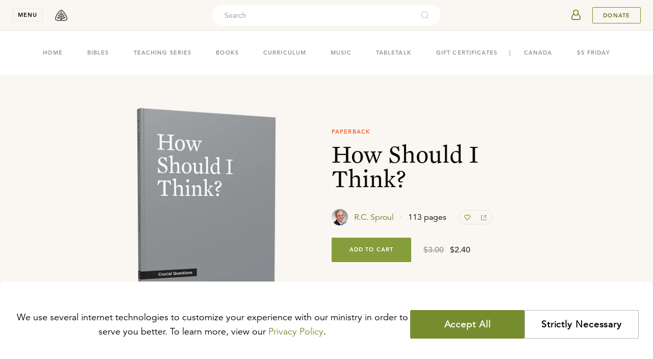

--- FILE ---
content_type: text/html
request_url: https://store.ligonier.org/how-should-i-think-paperback
body_size: 25636
content:
<!DOCTYPE html><html lang="en"><head><meta charSet="utf-8"/><meta name="referrer" content="origin"/><meta name="viewport" content="width=device-width,initial-scale=1"/><title>How Should I Think?: R.C. Sproul - Paperback, Book | Ligonier Ministries Store</title><meta name="description" content="Ligonier Ministries, founded by R.C. Sproul, exists to proclaim, teach, and defend the holiness of God in all its fullness to as many people as possible."/><meta name="keywords" content="Reformed, Reformed Theology, Reformation, Bible, Theology, Bible Study, Apologetics, Worldview, Culture, Christian Living, Church History, R.C. Sproul, Sinclair Ferguson, Stephen Nichols, Burk Parsons"/><meta property="fb:pages" content="7434613114"/><meta property="og:type" content="website"/><meta property="og:site_name" content="Ligonier Ministries"/><meta property="og:title" content="How Should I Think?: R.C. Sproul - Paperback, Book | Ligonier Ministries Store"/><meta property="og:description" content="Ligonier Ministries, founded by R.C. Sproul, exists to proclaim, teach, and defend the holiness of God in all its fullness to as many people as possible."/><meta property="og:image" content="https://cdn.shopify.com/s/files/1/0343/0642/4891/products/CQB36BP_front.jpg"/><meta property="og:image:secure_url" content="https://cdn.shopify.com/s/files/1/0343/0642/4891/products/CQB36BP_front.jpg"/><meta name="twitter:site" content="@Ligonier"/><meta name="twitter:card" content="summary_large_image"/><meta name="twitter:title" content="How Should I Think?: R.C. Sproul - Paperback, Book | Ligonier Ministries Store"/><meta name="twitter:image" content="https://cdn.shopify.com/s/files/1/0343/0642/4891/products/CQB36BP_front.jpg"/><meta name="twitter:description" content="Ligonier Ministries, founded by R.C. Sproul, exists to proclaim, teach, and defend the holiness of God in all its fullness to as many people as possible."/><meta/><link rel="icon" href="/favicon-light.png" sizes="32x32" media="(prefers-color-scheme: light)"/><link rel="icon" href="/favicon-light.png" sizes="32x32" media="(prefers-color-scheme: dark)"/><link rel="apple-touch-icon" href="/apple-touch-icon.png"/><link rel="manifest" href="/manifest.webmanifest"/><link rel="stylesheet" href="/build/_assets/tailwind-NSFYCDB2.css"/><link rel="stylesheet" href="/build/_assets/nprogress-666GC6II.css"/><link rel="dns-prefetch" href="https://images.ctfassets.net/"/><link rel="dns-prefetch" href="https://cdn.shopify.com/"/><link rel="preconnect" href="https://images.ctfassets.net/" crossorigin="anonymous"/><link rel="preconnect" href="https://cdn.shopify.com/" crossorigin="anonymous"/></head><body><header class="fixed left-0 top-0 z-50 flex h-nav w-full min-w-min items-center justify-between py-0 px-5 transition-shadow duration-250 ease-out lg:py-0 lg:px-6 bg-cream border-b border-tint-edge"><div class="flex items-center"><button class="font-bold caps mr-3 block w-nav cursor-pointer select-none border border-tint-edge bg-none px-0 py-1 text-center text-2xs text-dark-copy outline-none transition-colors duration-300 ease-in-out hover:border-dark-copy lg:mr-4" aria-expanded="false" aria-controls="navigationMenu">menu</button><div class="absolute top-nav left-0 w-full overflow-y-auto scrollbar-hide h-0" id="navigationMenu"><nav class="select-none bg-white relative z-20 transition-transform duration-300 ease-in-out -translate-y-full"><div class="mx-auto p-5 py-[20px] md:flex  md:max-w-[680px] md:flex-wrap md:justify-center md:px-0 lg:max-w-[996px] lg:py-[32px] 2xl:max-w-[1324px]"><section class="mb-5 md:w-1/2 lg:w-1/4 lg:border-l lg:border-tint-edge lg:px-[24px] md:mb-8 lg:mb-0"><button aria-label="toggle menu group" class="relative z-10 flex h-10 cursor-pointer items-center justify-between w-full"><div class="font-mercury text-[22px] text-dark-copy hover:border-transparent hover:text-link-copy md:hidden">Teaching</div><svg xmlns="http://www.w3.org/2000/svg" width="16" height="16" viewBox="0 0 16 16" data-testid="icon-16-right-arrow" role="img" aria-label="image-icon" fill="transparent" class="block m-2 -rotate-90 fill-black md:hidden"><path d="M6.218 11.729a.747.747 0 0 0 0 1.053c.29.29.763.29 1.053 0l4.256-4.255a.747.747 0 0 0 0-1.054L7.27 3.218a.747.747 0 0 0-1.053 0 .747.747 0 0 0 0 1.053l3.73 3.73-3.73 3.728z"></path></svg></button><div class="hidden font-mercury text-2xl md:inline-block"><a url="https://learn.ligonier.org" class="text-dark-copy text-[22px] hover:border-transparent hover:text-primary-600" href="https://learn.ligonier.org">Teaching</a></div><div class="max-h-fit pt-5 md:block md:max-h-fit"><div class="relative mb-3 items-center flex md:hidden"><a class="
            inline-block max-w-full text-body-copy
            text-sm hover:text-link-copy hover:border-transparent
            cursor-pointer
          " url="https://learn.ligonier.org" href="https://learn.ligonier.org">Overview</a></div><div class="relative mb-3 flex items-center"><a class="
            inline-block max-w-full text-body-copy
            text-sm hover:text-link-copy hover:border-transparent
            cursor-pointer
          " url="https://learn.ligonier.org/series" href="https://learn.ligonier.org/series">Teaching Series</a></div><div class="relative mb-3 flex items-center"><a class="
            inline-block max-w-full text-body-copy
            text-sm hover:text-link-copy hover:border-transparent
            cursor-pointer
          " url="https://learn.ligonier.org/conferences" href="https://learn.ligonier.org/conferences">Conference Messages</a></div><div class="relative mb-3 flex items-center"><a class="
            inline-block max-w-full text-body-copy
            text-sm hover:text-link-copy hover:border-transparent
            cursor-pointer
          " url="https://learn.ligonier.org/qas" href="https://learn.ligonier.org/qas">Questions &amp; Answers</a></div><div class="relative mb-3 flex items-center"><a class="
            inline-block max-w-full text-body-copy
            text-sm hover:text-link-copy hover:border-transparent
            cursor-pointer
          " url="https://learn.ligonier.org/devotionals" href="https://learn.ligonier.org/devotionals">Devotionals</a></div><div class="relative mb-3 flex items-center"><a class="
            inline-block max-w-full text-body-copy
            text-sm hover:text-link-copy hover:border-transparent
            cursor-pointer
          " url="https://learn.ligonier.org/articles" href="https://learn.ligonier.org/articles">Articles</a></div><div class="relative mb-3 flex items-center"><a class="
            inline-block max-w-full text-body-copy
            text-sm hover:text-link-copy hover:border-transparent
            cursor-pointer
          " url="https://learn.ligonier.org/sermons" href="https://learn.ligonier.org/sermons">Sermons</a></div><div class="relative mb-3 flex items-center"><a class="
            inline-block max-w-full text-body-copy
            text-sm hover:text-link-copy hover:border-transparent
            cursor-pointer
          " url="https://learn.ligonier.org/podcasts" href="https://learn.ligonier.org/podcasts">Podcasts</a></div><div class="my-6 block w-5 border-b border-primary-400"></div><div class="relative mb-3 flex items-center"><a class="
            inline-block max-w-full text-body-copy
            text-sm hover:text-link-copy hover:border-transparent
            cursor-pointer
          " url="https://learn.ligonier.org/topics" href="https://learn.ligonier.org/topics">Topics</a></div><div class="relative mb-3 flex items-center"><a class="
            inline-block max-w-full text-body-copy
            text-sm hover:text-link-copy hover:border-transparent
            cursor-pointer
          " url="https://learn.ligonier.org/scripture" href="https://learn.ligonier.org/scripture">Scripture Index</a></div><div class="relative mb-3 flex items-center"><a class="
            inline-block max-w-full text-body-copy
            text-sm hover:text-link-copy hover:border-transparent
            cursor-pointer
          " url="https://learn.ligonier.org/collections" href="https://learn.ligonier.org/collections">Collections</a></div><div class="relative mb-3 flex items-center"><a class="
            inline-block max-w-full text-body-copy
            text-sm hover:text-link-copy hover:border-transparent
            cursor-pointer
          " url="https://learn.ligonier.org/guides" href="https://learn.ligonier.org/guides">Guides</a></div></div></section><section class="mb-5 md:w-1/2 lg:w-1/4 lg:border-l lg:border-tint-edge lg:px-[24px] md:mb-8 lg:mb-0"><button aria-label="toggle menu group" class="relative z-10 flex h-10 cursor-pointer items-center justify-between w-full"><div class="font-mercury text-[22px] text-dark-copy hover:border-transparent hover:text-link-copy md:hidden">Events</div><svg xmlns="http://www.w3.org/2000/svg" width="16" height="16" viewBox="0 0 16 16" data-testid="icon-16-right-arrow" role="img" aria-label="image-icon" fill="transparent" class="block m-2 fill-black md:hidden rotate-90"><path d="M6.218 11.729a.747.747 0 0 0 0 1.053c.29.29.763.29 1.053 0l4.256-4.255a.747.747 0 0 0 0-1.054L7.27 3.218a.747.747 0 0 0-1.053 0 .747.747 0 0 0 0 1.053l3.73 3.73-3.73 3.728z"></path></svg></button><div class="hidden font-mercury text-2xl md:inline-block"><a url="/events" class="text-dark-copy text-[22px] hover:border-transparent hover:text-primary-600" href="https://www.ligonier.org/events">Events</a></div><div class="max-h-fit pt-5 md:block md:max-h-fit hidden max-h-0 p-0"><div class="relative mb-3 items-center flex md:hidden"><a class="
            inline-block max-w-full text-body-copy
            text-sm hover:text-link-copy hover:border-transparent
            cursor-pointer
          " url="/events" href="https://www.ligonier.org/events">Upcoming Events</a></div><div class="relative mb-3 flex items-center"><a class="
            inline-block max-w-full text-body-copy
            text-sm hover:text-link-copy hover:border-transparent
            cursor-pointer
          " url="https://ligonier.brushfire.com/2026northflorida/618629" href="https://ligonier.brushfire.com/2026northflorida/618629"><div class="caps mb-1 text-2xs text-link-copy">Feb 7, 2026</div><div class="mb-2 line-clamp-1">Always Ready: North Florida 2026</div></a></div><div class="relative mb-3 flex items-center"><a class="
            inline-block max-w-full text-body-copy
            text-sm hover:text-link-copy hover:border-transparent
            cursor-pointer
          " url="https://brushfire.com/ligonier/2026rymhouston/621115" href="https://brushfire.com/ligonier/2026rymhouston/621115"><div class="caps mb-1 text-2xs text-link-copy">Mar 17, 2026</div><div class="mb-2 line-clamp-1">Renewing Your Mind Live: Houston, TX</div></a></div><div class="relative mb-3 flex items-center"><a class="
            inline-block max-w-full text-body-copy
            text-sm hover:text-link-copy hover:border-transparent
            cursor-pointer
          " url="https://www.ligonier.org/2026" href="https://www.ligonier.org/2026"><div class="caps mb-1 text-2xs text-link-copy">Apr 9, 2026</div><div class="mb-2 line-clamp-1">2026 National Conference</div></a></div><div class="relative mb-3 flex items-center"><a class="
            inline-block max-w-full text-body-copy
            text-sm hover:text-link-copy hover:border-transparent
            cursor-pointer
          " url="https://www.ligoniertours.com/tours/2026-french-study-tour/" href="https://www.ligoniertours.com/tours/2026-french-study-tour/"><div class="caps mb-1 text-2xs text-link-copy">Apr 24, 2026</div><div class="mb-2 line-clamp-1">2026 French Study Tour</div></a></div><div class="relative mb-3 flex items-center"><a class="
            inline-block max-w-full text-body-copy
            text-sm hover:text-link-copy hover:border-transparent
            cursor-pointer
          " url="https://www.ligoniertours.com/?post_type=tours&amp;p=939&amp;preview=true" href="https://www.ligoniertours.com/?post_type=tours&amp;p=939&amp;preview=true"><div class="caps mb-1 text-2xs text-link-copy">Apr 30, 2026</div><div class="mb-2 line-clamp-1">2026 Rhône River Study Cruise</div></a></div></div></section><section class="mb-5 md:w-1/2 lg:w-1/4 lg:border-l lg:border-tint-edge lg:px-[24px] md:border-t md:border-tint-edge md:pt-9 lg:border-t-0 lg:pt-0"><button aria-label="toggle menu group" class="relative z-10 flex h-10 cursor-pointer items-center justify-between w-full"><div class="font-mercury text-[22px] text-dark-copy hover:border-transparent hover:text-link-copy md:hidden">Store</div><svg xmlns="http://www.w3.org/2000/svg" width="16" height="16" viewBox="0 0 16 16" data-testid="icon-16-right-arrow" role="img" aria-label="image-icon" fill="transparent" class="block m-2 fill-black md:hidden rotate-90"><path d="M6.218 11.729a.747.747 0 0 0 0 1.053c.29.29.763.29 1.053 0l4.256-4.255a.747.747 0 0 0 0-1.054L7.27 3.218a.747.747 0 0 0-1.053 0 .747.747 0 0 0 0 1.053l3.73 3.73-3.73 3.728z"></path></svg></button><div class="hidden font-mercury text-2xl md:inline-block"><a url="https://store.ligonier.org" class="text-dark-copy text-[22px] hover:border-transparent hover:text-primary-600" href="/">Store</a></div><div class="max-h-fit pt-5 md:block md:max-h-fit hidden max-h-0 p-0"><div class="relative mb-3 items-center flex md:hidden"><a class="
            inline-block max-w-full text-body-copy
            text-sm hover:text-link-copy hover:border-transparent
            cursor-pointer
          " url="https://store.ligonier.org" href="/">Store Home</a></div><div class="relative mb-3 flex items-center"><a class="
            inline-block max-w-full text-body-copy
            text-sm hover:text-link-copy hover:border-transparent
            cursor-pointer
          " url="https://store.ligonier.org/type/bible" href="/type/bible">Bibles</a></div><div class="relative mb-3 flex items-center"><a class="
            inline-block max-w-full text-body-copy
            text-sm hover:text-link-copy hover:border-transparent
            cursor-pointer
          " url="https://store.ligonier.org/type/teaching-series" href="/type/teaching-series">Teaching Series</a></div><div class="relative mb-3 flex items-center"><a class="
            inline-block max-w-full text-body-copy
            text-sm hover:text-link-copy hover:border-transparent
            cursor-pointer
          " url="https://store.ligonier.org/type/book" href="/type/book">Books</a></div><div class="relative mb-3 flex items-center"><a class="
            inline-block max-w-full text-body-copy
            text-sm hover:text-link-copy hover:border-transparent
            cursor-pointer
          " url="https://www.ligonier.org/store/collection/childrens-curriculum" href="https://www.ligonier.org/store/collection/childrens-curriculum">Curriculum</a></div><div class="relative mb-3 flex items-center"><a class="
            inline-block max-w-full text-body-copy
            text-sm hover:text-link-copy hover:border-transparent
            cursor-pointer
          " url="https://store.ligonier.org/type/music" href="/type/music">Music</a></div><div class="relative mb-3 flex items-center"><a class="
            inline-block max-w-full text-body-copy
            text-sm hover:text-link-copy hover:border-transparent
            cursor-pointer
          " url="https://store.ligonier.org/type/tabletalk" href="/type/tabletalk">Tabletalk Magazine</a></div><div class="relative mb-3 flex items-center"><a class="
            inline-block max-w-full text-body-copy
            text-sm hover:text-link-copy hover:border-transparent
            cursor-pointer
          " url="https://store.ligonier.org/collection/giftcertificate" href="/collection/giftcertificate">Gift Certificates</a></div><div class="relative mb-3 flex items-center"><a class="
            inline-block max-w-full text-body-copy
            text-sm hover:text-link-copy hover:border-transparent
            cursor-pointer
          " url="https://store.ligonier.org/collection/5-friday" href="/collection/5-friday">$5 Friday</a></div><div class="my-6 w-5 border-b border-primary-400"></div><div class="font-avenir"><div class="mb-3 text-xs text-cool-copy">New Teaching Series</div><div class="mb-2 text-sm leading-6 text-primary-600 hover:underline hover:underline-offset-4"><a url="https://store.ligonier.org/contending-for-the-faith-the-book-of-jude-download" aria-label="Promotion Product" href="/contending-for-the-faith-the-book-of-jude-download">Contending for the Faith</a></div><div class="mb-2 text-xs text-cool-copy">By Jason Helopoulos</div></div></div></section><section class="mb-5 md:w-1/2 lg:w-1/4 lg:border-l lg:border-tint-edge lg:px-[24px] md:border-t md:border-tint-edge md:pt-9 lg:border-t-0 lg:pt-0"><button aria-label="toggle menu group" class="relative z-10 flex h-10 cursor-pointer items-center justify-between w-full"><div class="font-mercury text-[22px] text-dark-copy hover:border-transparent hover:text-link-copy md:hidden">About</div><svg xmlns="http://www.w3.org/2000/svg" width="16" height="16" viewBox="0 0 16 16" data-testid="icon-16-right-arrow" role="img" aria-label="image-icon" fill="transparent" class="block m-2 fill-black md:hidden rotate-90"><path d="M6.218 11.729a.747.747 0 0 0 0 1.053c.29.29.763.29 1.053 0l4.256-4.255a.747.747 0 0 0 0-1.054L7.27 3.218a.747.747 0 0 0-1.053 0 .747.747 0 0 0 0 1.053l3.73 3.73-3.73 3.728z"></path></svg></button><div class="hidden font-mercury text-2xl md:inline-block"><a url="https://about.ligonier.org" class="text-dark-copy text-[22px] hover:border-transparent hover:text-primary-600" href="https://about.ligonier.org">About</a></div><div class="max-h-fit pt-5 md:block md:max-h-fit hidden max-h-0 p-0"><div class="relative mb-3 flex items-center"><a class="
            inline-block max-w-full text-body-copy
            text-sm hover:text-link-copy hover:border-transparent
            cursor-pointer
          " url="https://about.ligonier.org" href="https://about.ligonier.org">Ligonier Ministries</a></div><div class="relative mb-3 flex items-center"><a class="
            inline-block max-w-full text-body-copy
            text-sm hover:text-link-copy hover:border-transparent
            cursor-pointer
          " url="/posts" href="https://www.ligonier.org/posts">News &amp; Updates</a></div><div class="relative mb-3 flex items-center"><a class="
            inline-block max-w-full text-body-copy
            text-sm hover:text-link-copy hover:border-transparent
            cursor-pointer
          " url="/give" href="https://www.ligonier.org/give">Supporting Ligonier</a></div><div class="my-6 block w-5 border-b border-primary-400"></div><div class="relative mb-3 flex items-center"><a class="
            inline-block max-w-full text-body-copy
            text-sm hover:text-link-copy hover:border-transparent
            cursor-pointer
          " url="https://tabletalkmagazine.com/" href="https://tabletalkmagazine.com/">Tabletalk Magazine</a></div><div class="relative mb-3 flex items-center"><a class="
            inline-block max-w-full text-body-copy
            text-sm hover:text-link-copy hover:border-transparent
            cursor-pointer
          " url="https://renewingyourmind.org" href="https://renewingyourmind.org">Renewing Your Mind</a></div><div class="relative mb-3 flex items-center"><a class="
            inline-block max-w-full text-body-copy
            text-sm hover:text-link-copy hover:border-transparent
            cursor-pointer
          " url="https://connect.ligonier.org" href="https://connect.ligonier.org">Ligonier Connect</a></div><div class="relative mb-3 flex items-center"><a class="
            inline-block max-w-full text-body-copy
            text-sm hover:text-link-copy hover:border-transparent
            cursor-pointer
          " url="https://reformationstudybible.com" href="https://reformationstudybible.com">Reformation Study Bible</a></div><div class="relative mb-3 flex items-center"><a class="
            inline-block max-w-full text-body-copy
            text-sm hover:text-link-copy hover:border-transparent
            cursor-pointer
          " url="https://reformationbiblecollege.org" href="https://reformationbiblecollege.org">Reformation Bible College</a></div><div class="relative mb-3 flex items-center"><a class="
            inline-block max-w-full text-body-copy
            text-sm hover:text-link-copy hover:border-transparent
            cursor-pointer
          " url="https://refnet.fm" href="https://refnet.fm">RefNet</a></div></div></section></div><div class="bg-cream py-6 lg:py-8 px-10"><section class="flex mx-auto w-full flex-col justify-center items-center md:flex-row md:max-w-5xl"><div class="flex items-center mb-5 md:mb-0 md:mr-10"><svg xmlns="http://www.w3.org/2000/svg" width="24" height="24" viewBox="0 0 24 24" data-testid="icon-24-mail" role="img" aria-label="image-icon" fill="transparent" class="block mr-5 fill-secondary-500"><path d="M19 0a1 1 0 0 1 1 1v6.589l3.626 2.63.067.06a.963.963 0 0 1 .132.156l.073.125-.02-.039c.041.076.072.155.092.235l.023.126L24 11v12l-.002.067-.011.098-.025.111-.025.074-.059.129-.04.066-.071.097-.06.065-.083.075-.122.083-.096.05-.096.036-.134.034-.058.008L23 24H1a1 1 0 0 1-1-1V10.99l.007-.105.023-.128.037-.117.036-.081.033-.062.044-.069-.058.093.04-.068.082-.108.081-.083a.962.962 0 0 1 .102-.082L4 7.59V1a1 1 0 0 1 1-1h14zM2 12.684V22h17.08L4.683 14.149a.998.998 0 0 1-.313-.172L2 12.684zm20-.001-2.37 1.294a.998.998 0 0 1-.313.172l-5.23 2.85L22 21.315v-8.632zM18 2H6v10.588l6 3.273 6-3.273V2zm-3 7a1 1 0 1 1 0 2H9a1 1 0 1 1 0-2h6zm0-4a1 1 0 1 1 0 2H9a1 1 0 0 1 0-2h6z"></path></svg><h3 class="font-mercury text-lg lg:text-xl">Stay in Touch</h3></div><div class="w-full md:w-1/2"><div class="flex mx-auto w-full"><input type="email" required="" class="mr-3 h-7 rounded border border-tint-edge bg-inherit indent-3 text-xs w-full" placeholder="Enter your email address." value=""/><button aria-label="Submit" class="group no-underline inline-flex items-center justify-center shrink-0 select-none cursor-pointer outline-none transition-colors py-0 px-2 text-3xs leading-4 text-link-copy bg-transparent border border-primary-500 hover:bg-primary-400/10 caps rounded pointer-events-none opacity-70 w-[69px] h-7" disabled="">Submit</button></div></div></section></div></nav><div class="absolute top-0 bottom-0 left-0 right-0 z-10 bg-tint-fill transition-opacity duration-300 ease-in-out opacity-0 " role="button" tabindex="0" aria-label="region outside navigation menu that can be interacted with to close navigation menu"></div></div><a aria-label="logo" class="group no-underline inline-flex items-center justify-center shrink-0 select-none cursor-pointer outline-none transition-colors h-10 text-2xs leading-4 bg-transparent hover:bg-transparent border-none px-0 py-0 caps rounded w-10" href="https://www.ligonier.org"><svg xmlns="http://www.w3.org/2000/svg" width="24" height="24" viewBox="0 0 24 24" data-testid="icon-24-logo" role="img" aria-label="image-icon" fill="transparent" class="block fill-body-copy transition-colors group-hover:fill-cool-copy"><path fill-rule="evenodd" d="M19.847 8.32c-2.354-3.467-5.173-6.317-7.61-7.233L12 1l-.239.087c-2.435.916-5.255 3.766-7.608 7.232C1.823 11.793.013 15.86 0 19.34c.004.741.432 1.325.95 1.75 1.57 1.26 4.464 1.889 6.767 1.91.473 0 .92-.03 1.33-.096 1.433-.243 2.547-.603 2.953-.585.407-.018 1.52.342 2.95.585.412.066.859.096 1.332.096a14.713 14.713 0 0 0 4.827-.861c.747-.28 1.414-.615 1.941-1.05.517-.425.945-1.009.95-1.75-.013-3.48-1.823-7.546-4.153-11.02zm-7.684-.638c-.1-.006-.235-.19-.235-.19l.078-1.034c.061-.804-.013-1.916.058-1.843.2.208.438 1.45.415 1.806-.023.357-.124 1.247-.316 1.26zm9.998 12.31c-1.03.891-3.872 1.612-5.879 1.59-.413 0-.793-.027-1.105-.078a13.74 13.74 0 0 1-.688-.13c-.235-.058-.904-.2-1.298-.771-.259-.375-.522-1.532.07-2.002.952-.758 1.89.145 3.053.013 2.791-.316 2.753-2.055 4.725-3.18-3.737-.992-6.825.257-7.523 1.654-.6 1.198-.913.706-.906.303l-.002-.944c0-.414.012-1.235.697-1.712.715-.501.89-.136 2.367-.254 2.128-.171 2.412-2.084 3.638-2.884-1.213.078-4.517-1.334-6.135 2.127-.106.227-.472.494-.602.741-.007-1.328-.06-1.733-.001-2.277.035-.336.27-1.18.676-1.254.32-.056 1.024-.111 1.398-.194.995-.221 2.167-1.365 2.108-2.952-.878.364-3.086-.322-3.987 2.348-.088.191-.23.6-.307.823.038-.35-.157-2.087-.057-2.777.085-.088 1.536-1.277.539-3.097-.426-.774-.95-1.7-.95-1.7s-.523.926-.947 1.7c-.998 1.82.462 3.018.547 3.105 0 0-.011 2.177-.039 2.35-.094.622-.379-.974-.794-1.507-.497-.642-1.002-.993-1.96-1.114-.565-.07-.627.011-1.589-.13 1.061 3.496 2.75 2.87 3.675 3.079.396.09.59 1.326.59 1.326.029-.222-.01 2.1.005 2.108-.721-.419-1.527-3.06-3.678-2.91-1.608.111-2.852-.012-2.946-.065 1.087 1.924 1.852 3.598 5.36 3.106.693-.099 1.131 1.02 1.14 1.255 0 0 .05 1.015-.027 1.74-.073.695-.492.104-.92-.342-.428-.447-2.041-2.152-4.802-1.74-1.538.23-1.338.16-2.645-.021.592.787 2.323 4.303 5.53 2.952 1.815-.764 3.089.434 2.392 2.194-.142.358-.627.703-1.405.91-.21.044-.425.086-.656.123a7.19 7.19 0 0 1-1.106.079c-1.342.001-3.045-.29-4.343-.775-.65-.239-1.196-.532-1.536-.815-.35-.293-.44-.517-.436-.654-.012-2.974 1.67-6.91 3.91-10.222C7.436 5.937 10.125 3.31 12 2.514c1.875.796 4.563 3.423 6.687 6.603 2.242 3.311 3.922 7.248 3.91 10.222.004.137-.086.36-.436.653zm-7.696-2.847c.002-.001.988-1.56 3.894-1.524.17.001.556.042.736.061 0 0 .041.053-.157.073-.865.117-2.852.94-3.313 1.151-.328.145-.938.426-1.146.43-.042 0-.059-.076-.014-.19zm3.152-5.107c-.129.196-2.282.576-3.699 1.659 0 0-.112-.07-.083-.137.946-1.777 3.24-1.542 3.782-1.522zm-4.239-1.926c.295-1.069 1.543-1.55 2.455-1.649l.17-.018c-.243.453-1.684.852-2.534 1.783 0 0-.113-.033-.09-.116zm-2.761-.17c0 .099-.122.08-.122.08s-1.153-.9-2.278-1.635c-.055-.022-.05-.068-.05-.068 1.355.135 2.339.934 2.45 1.623zm-.369 3.576c0 .054-.098.069-.098.069-.109-.008-.995-.49-1.713-.842-.883-.431-1.881-.69-1.881-.69 1.817-.203 2.94.29 3.58 1.233.068.104.104.153.112.23zm-5.324 2.588c.008-.059 1.086-.22 1.483-.22 2.117 0 3.16 1.2 3.181 1.29 0 .052-.08.08-.088.08-.247-.007-2.71-1.002-4.51-1.108 0 0-.064-.024-.066-.042z"></path></svg></a></div><div class="h-full w-full items-center justify-end md:mr-3 md:absolute md:left-0 md:right-0 md:top-1/2 md:-z-10 md:-translate-y-1/2 md:justify-center hidden xs:flex"><div class="relative hidden h-full max-w-md grow items-center md:flex"><div class="flex h-10 items-center rounded-3xl p-1 bg-white w-full"><input placeholder="Search" id="headlessui-combobox-input-:Rmb6a9:" role="combobox" type="text" aria-expanded="false" aria-autocomplete="list" data-headlessui-state="" class="h-8 w-full flex-auto border-none bg-transparent p-0 pl-5 font-avenir text-sm outline-none placeholder:text-cool-copy text-dark-copy"/><svg xmlns="http://www.w3.org/2000/svg" viewBox="0 0 24 24" width="20" height="20" fill="transparent" data-testid="icon-20-search" role="img" class="block cursor-pointer my-0 mx-[18px] min-w-[18px] flex-initial fill-cool-copy opacity-40"><path d="M16.041 15.856c-0.034 0.026-0.067 0.055-0.099 0.087s-0.060 0.064-0.087 0.099c-1.258 1.213-2.969 1.958-4.855 1.958-1.933 0-3.682-0.782-4.95-2.050s-2.050-3.017-2.050-4.95 0.782-3.682 2.050-4.95 3.017-2.050 4.95-2.050 3.682 0.782 4.95 2.050 2.050 3.017 2.050 4.95c0 1.886-0.745 3.597-1.959 4.856zM21.707 20.293l-3.675-3.675c1.231-1.54 1.968-3.493 1.968-5.618 0-2.485-1.008-4.736-2.636-6.364s-3.879-2.636-6.364-2.636-4.736 1.008-6.364 2.636-2.636 3.879-2.636 6.364 1.008 4.736 2.636 6.364 3.879 2.636 6.364 2.636c2.125 0 4.078-0.737 5.618-1.968l3.675 3.675c0.391 0.391 1.024 0.391 1.414 0s0.391-1.024 0-1.414z"></path></svg></div><button aria-label="cross" class="group no-underline inline-flex items-center justify-center shrink-0 select-none cursor-pointer outline-none transition-colors h-10 text-2xs leading-4 bg-transparent hover:bg-transparent border-none px-0 py-0 caps rounded w-10 ml-2 -mr-3 md:hidden"><svg xmlns="http://www.w3.org/2000/svg" width="16" height="16" viewBox="0 0 16 16" data-testid="icon-16-cross" role="img" aria-label="image-icon" fill="transparent" class="block fill-body-copy transition-colors group-hover:fill-cool-copy"><path d="M12.791 3.209a.714.714 0 0 1 0 1.01L9.01 8l3.781 3.781a.714.714 0 0 1-1.01 1.01L8 9.01l-3.781 3.781a.71.71 0 0 1-1.01 0 .715.715 0 0 1 0-1.01L6.99 8 3.209 4.219a.715.715 0 0 1 1.01-1.01L8 6.99l3.781-3.781a.715.715 0 0 1 1.01 0z"></path></svg></button></div><button aria-label="search" class="group no-underline inline-flex items-center justify-center shrink-0 select-none cursor-pointer outline-none transition-colors h-10 text-2xs leading-4 bg-transparent hover:bg-transparent border-none px-0 py-0 caps rounded mr-5 w-auto md:hidden"><svg xmlns="http://www.w3.org/2000/svg" viewBox="0 0 24 24" width="20" height="20" fill="transparent" data-testid="icon-20-search" role="img" aria-label="image-icon" class="block fill-body-copy transition-colors group-hover:fill-cool-copy"><path d="M16.041 15.856c-0.034 0.026-0.067 0.055-0.099 0.087s-0.060 0.064-0.087 0.099c-1.258 1.213-2.969 1.958-4.855 1.958-1.933 0-3.682-0.782-4.95-2.050s-2.050-3.017-2.050-4.95 0.782-3.682 2.050-4.95 3.017-2.050 4.95-2.050 3.682 0.782 4.95 2.050 2.050 3.017 2.050 4.95c0 1.886-0.745 3.597-1.959 4.856zM21.707 20.293l-3.675-3.675c1.231-1.54 1.968-3.493 1.968-5.618 0-2.485-1.008-4.736-2.636-6.364s-3.879-2.636-6.364-2.636-4.736 1.008-6.364 2.636-2.636 3.879-2.636 6.364 1.008 4.736 2.636 6.364 3.879 2.636 6.364 2.636c2.125 0 4.078-0.737 5.618-1.968l3.675 3.675c0.391 0.391 1.024 0.391 1.414 0s0.391-1.024 0-1.414z"></path></svg></button></div><div class="flex items-center"><div class="flex"><div class="flex whitespace-nowrap border-0 px-0 pr-3"><a href="https://auth.ligonier.org/authorize?redirectUri=https://store.ligonier.org/how-should-i-think-paperback&amp;grantType=implicit_cookie"><button aria-label="userAvatar" class="group no-underline items-center justify-center shrink-0 select-none cursor-pointer outline-none transition-colors h-10 text-2xs bg-transparent hover:bg-transparent border-none px-0 py-0 caps rounded w-10 flex"><svg xmlns="http://www.w3.org/2000/svg" width="40" height="40" viewBox="0 0 40 40" data-testid="icon-40-userAvatar" role="img" fill="transparent" class="block transition-colors fill-primary-600 group-hover:fill-cool-copy"><path d="M27.994 21.161c-.48-1.573-1.83-2.988-3.49-3.751.776-1.497 1.083-3.263.514-4.888a5.498 5.498 0 0 0-2.83-3.125c-2.833-1.343-6.25.024-7.444 2.744l.114.05-.114-.05c-.776 1.768-.46 3.755.44 5.406-1.525.792-2.73 2.123-3.18 3.59l-.947 3.157c-.363 1.194-.202 2.543.66 3.531.775.884 1.952 1.3 3.128 1.3h10.307c1.177 0 2.354-.416 3.129-1.3.864-.99 1.026-2.337.662-3.53l-.95-3.133zm-4.338-6.808c-.017 1.035-.397 2.077-.988 2.952-.54.802-1.321 1.55-2.3 1.78-1.352.316-2.57-.594-3.32-1.632l-.111-.155c-.933-1.391-1.338-3.2-.586-4.712a3.902 3.902 0 0 1 3.455-2.139c2.208 0 3.883 1.876 3.85 3.906zM12.98 26.794c-.49-.57-.545-1.352-.33-2.062h.001l.947-3.155c.33-1.077 1.297-2.115 2.503-2.703.944 1.076 2.32 1.923 3.87 1.861 1.484-.06 2.761-.918 3.645-1.974 1.324.554 2.425 1.668 2.784 2.84l.944 3.115v.002l.005.018c.233.765.133 1.46-.264 1.978l-.017.022-.027.034c-.406.492-1.07.77-1.886.77h-10.31c-.712 0-1.422-.23-1.865-.746z"></path></svg></button></a></div></div><a aria-label="Donate" class="group no-underline inline-flex items-center justify-center shrink-0 select-none cursor-pointer outline-none transition-colors py-0 text-2xs leading-4 text-link-copy bg-transparent border border-primary-500 hover:bg-primary-400/10 caps rounded font-bold h-8 px-5 lg:inline-flex" href="https://donate.ligonier.org">Donate</a></div></header><main class="flex min-h-screen flex-col items-center pt-nav" aria-label="main"><div class="fixed top-[60px] z-50 w-full"></div><div class="w-full md:flex md:flex-col md:items-center md:justify-center"><div class="flex cursor-pointer items-center px-5 py-2 md:hidden" role="switch" aria-checked="false" tabindex="0"><div class="flex-grow font-mercury text-[22px] text-body-copy">Store</div><div class="flex-grow-0 basis-4 transition-transform duration-300 ease-in-out rotate-90"><svg xmlns="http://www.w3.org/2000/svg" width="16" height="16" viewBox="0 0 16 16" data-testid="icon-16-right-arrow" role="img" fill="transparent" class="block fill-black"><path d="M6.218 11.729a.747.747 0 0 0 0 1.053c.29.29.763.29 1.053 0l4.256-4.255a.747.747 0 0 0 0-1.054L7.27 3.218a.747.747 0 0 0-1.053 0 .747.747 0 0 0 0 1.053l3.73 3.73-3.73 3.728z"></path></svg></div></div><div class="z-10 w-full flex-col items-center justify-center hidden md:flex md:flex-row md:flex-wrap"><div class="w-full py-2 px-6 text-lg md:caps md:w-auto md:px-6 md:py-9 md:text-2xs"><a class="py-2 text-cool-copy  no-underline hover:text-link-copy hover:no-underline" data-testid="CategoryLink:home" href="/">Home</a></div><div class="w-full py-2 px-6 text-lg md:caps md:w-auto md:px-6 md:py-9 md:text-2xs"><a class="py-2 text-cool-copy  no-underline hover:text-link-copy hover:no-underline" data-testid="CategoryLink:bible" href="/type/bible">Bibles</a></div><div class="w-full py-2 px-6 text-lg md:caps md:w-auto md:px-6 md:py-9 md:text-2xs"><a class="py-2 text-cool-copy  no-underline hover:text-link-copy hover:no-underline" data-testid="CategoryLink:teaching-series" href="/type/teaching-series">Teaching Series</a></div><div class="w-full py-2 px-6 text-lg md:caps md:w-auto md:px-6 md:py-9 md:text-2xs"><a class="py-2 text-cool-copy  no-underline hover:text-link-copy hover:no-underline" data-testid="CategoryLink:book" href="/type/book">Books</a></div><div class="w-full py-2 px-6 text-lg md:caps md:w-auto md:px-6 md:py-9 md:text-2xs"><a class="py-2 text-cool-copy  no-underline hover:text-link-copy hover:no-underline" data-testid="CategoryLink:curriculum" href="/collection/childrens-curriculum">Curriculum</a></div><div class="w-full py-2 px-6 text-lg md:caps md:w-auto md:px-6 md:py-9 md:text-2xs"><a class="py-2 text-cool-copy  no-underline hover:text-link-copy hover:no-underline" data-testid="CategoryLink:music" href="/type/music">Music</a></div><div class="w-full py-2 px-6 text-lg md:caps md:w-auto md:px-6 md:py-9 md:text-2xs"><a class="py-2 text-cool-copy  no-underline hover:text-link-copy hover:no-underline" data-testid="CategoryLink:tabletalk" href="/type/tabletalk">Tabletalk</a></div><div class="w-full py-2 px-6 text-lg md:caps md:w-auto md:px-6 md:py-9 md:text-2xs"><a class="py-2 text-cool-copy  no-underline hover:text-link-copy hover:no-underline" data-testid="CategoryLink:giftcertificate" href="/collection/giftcertificate">Gift Certificates</a></div><div class="hidden border-l border-cool-copy w-1 h-3 md:block"></div><div class="w-full py-2 px-6 text-lg md:caps md:w-auto md:px-6 md:py-9 md:text-2xs"><a class="py-2 text-cool-copy  no-underline hover:text-link-copy hover:no-underline" data-testid="CategoryLink:ligonier-ca-store" href="https://www.ligonier.ca/store">Canada</a></div><div class="w-full py-2 px-6 text-lg md:caps md:w-auto md:px-6 md:py-9 md:text-2xs"><a class="py-2 text-cool-copy  no-underline hover:text-link-copy hover:no-underline" data-testid="CategoryLink:five-dollar-friday" href="/collection/5-friday">$5 Friday</a></div></div></div><div class="fixed right-0 left-0 min-h-min top-0 opacity-1 z-10 flex w-full border-b bg-white p-5 transition-transform duration-500 sm:justify-center lg:bg-cream -translate-y-full"><div class="flex w-full items-center md:w-[496px] lg:w-[666px]"><img rel="preload" srcSet="https://cdn.shopify.com/s/files/1/0343/0642/4891/products/CQB36BP_front_70x.jpg?v=1634842264 1x,
https://cdn.shopify.com/s/files/1/0343/0642/4891/products/CQB36BP_front_105x.jpg?v=1634842264 1.5x,
https://cdn.shopify.com/s/files/1/0343/0642/4891/products/CQB36BP_front_140x.jpg?v=1634842264 2x,
https://cdn.shopify.com/s/files/1/0343/0642/4891/products/CQB36BP_front_210x.jpg?v=1634842264 3x" alt="How Should I Think? — Paperback" class="min-h-[70px] object-contain w-[70px] hidden h-[51px] max-w-none items-start md:mr-6 md:flex"/><div class="flex w-full flex-col items-start justify-between md:flex-row md:items-center"><div class="grow lg:w-full"><h3 class="mb-2 text-lg leading-6 line-clamp-1 md:text-xl lg:w-full lg:text-2xl">How Should I Think?</h3><div><div class="text-md hidden flex-row md:flex"><span class="text-stone after:pl-3 after:content-[&#x27;•&#x27;]"><a class="border-b border-transparent text-link-copy hover:border-b hover:border-link-copy" href="https://www.ligonier.org/learn/teachers/rc-sproul">R.C. Sproul</a></span><div class="flex items-center text-sm text-cool-copy">Paperback</div></div></div></div><div class="sm:pl-5"></div><span class="text-body-copy text-base pr-6 font-avenir-bold !text-sm"><span class="mr-3 text-cool-copy line-through" data-testid="MSRPItemPrice">$3.00</span><span data-testid="ItemPrice">$2.40</span></span></div></div><div class="ml-5 flex items-center"><button aria-label="[object Object],false" class="group no-underline inline-flex items-center justify-center shrink-0 select-none cursor-pointer outline-none transition-colors h-10 py-0 text-2xs text-white bg-primary-400 border-none hover:bg-primary-600 caps rounded px-6"><div class=""><span class="md:hidden"><span>Add</span></span><span class="hidden md:flex"><span>Add to cart</span></span></div></button></div></div><div class="relative w-full overflow-hidden sm:overflow-visible" data-testid="ProductHeader"><div class="absolute bottom-0 left-0 right-0 top-16 bg-cream md:top-12 lg:top-0 lg:bottom-8"></div><header class="relative mx-auto grid grid-cols-[20px_1fr_20px] gap-0 md:grid-cols-[1fr_repeat(8,70px)_1fr] md:gap-5 lg:grid-cols-[1fr_repeat(12,70px)_1fr] lg:gap-5 2xl:grid-cols-[1fr_repeat(16,70px)_1fr] 2xl:gap-5"><div class="w-full shrink-0 pt-6 row-start-1 col-start-2 flex justify-center sm:mx-auto md:col-start-4 md:col-span-4 lg:mx-0 lg:pt-12 xl:pt-16 lg:col-start-2 lg:col-span-5 2xl:col-start-3 2xl:col-span-6"><div class="max-w-xs flex-1 md:max-w-none"><div class="relative h-0 w-full pb-[100%] lg:ml-auto" data-testid="ProductImage"><div class="absolute h-full w-full"><img rel="preload" sizes="
                (max-width: 767px) 400px,
                (min-width: 768px) and (max-width: 1023px) 375px,
                (min-width: 1024px) and (max-width: 1535px) 600px,
                (min-width: 1536px) 700px
              " srcSet="https://cdn.shopify.com/s/files/1/0343/0642/4891/files/CQB36BP_3d_x640_y275_375x.png?v=1707502187 375w,
https://cdn.shopify.com/s/files/1/0343/0642/4891/files/CQB36BP_3d_x640_y275_400x.png?v=1707502187 400w,
https://cdn.shopify.com/s/files/1/0343/0642/4891/files/CQB36BP_3d_x640_y275_600x.png?v=1707502187 600w,
https://cdn.shopify.com/s/files/1/0343/0642/4891/files/CQB36BP_3d_x640_y275_700x.png?v=1707502187 700w" alt="How Should I Think? — Paperback" style="transform:scale(1.2736318407960199) translateX(0px)" class="pointer-events-none h-full w-full object-contain lg:ml-20 "/></div></div></div></div><div class="w-full pt-5 pb-6 text-center row-start-2 col-start-2 md:pt-8 md:col-span-8 md:col-start-2 lg:self-center lg:pt-0 lg:text-left lg:row-start-1 lg:col-start-8 lg:col-span-5 2xl:col-start-10 2xl:col-span-7"><div class="caps mb-3 text-2xs text-secondary-500">Paperback</div><h1 data-testid="ProductPageHeadline" class="mb-3 w-full text-center font-mercury text-3xl leading-snug text-dark-copy sm:text-4xl md:text-5xl lg:max-w-lg lg:text-left">How Should I Think?</h1><div class="flex items-center justify-center py-6 lg:justify-start"><div class="flex items-center justify-center lg:justify-start"><div class="shrink grow-0"><div class="relative flex items-center"><a url="https://www.ligonier.org/learn/teachers/rc-sproul" class="shrink-0 flex items-center justify-center tracking-wider font-avenir text-center box-border h-[32px] w-[32px] rounded-[16px] text-2xs relative after:rounded-[16px] after:absolute after:top-[-1px] after:right-[-1px] after:bottom-[-1px] after:left-[-1px] bg-cream after:border-frost cursor-pointer text-link-copy" title="R.C. Sproul" href="https://www.ligonier.org/learn/teachers/rc-sproul"><img rel="preload" srcSet="https://images.ctfassets.net/ukqj0ybhazqg/sproul_rc-web.jpg/32666e3b2f03278bf33524d68bba9b79/3438x3438_Sproul_RC.jpg?w=32 1x,
https://images.ctfassets.net/ukqj0ybhazqg/sproul_rc-web.jpg/32666e3b2f03278bf33524d68bba9b79/3438x3438_Sproul_RC.jpg?w=48 1.5x,
https://images.ctfassets.net/ukqj0ybhazqg/sproul_rc-web.jpg/32666e3b2f03278bf33524d68bba9b79/3438x3438_Sproul_RC.jpg?w=64 2x,
https://images.ctfassets.net/ukqj0ybhazqg/sproul_rc-web.jpg/32666e3b2f03278bf33524d68bba9b79/3438x3438_Sproul_RC.jpg?w=96 3x" alt="R.C. Sproul" class="object-cover h-[32px] w-[32px] rounded-[16px] text-2xs relative after:rounded-[16px] after:absolute after:top-[-1px] after:right-[-1px] after:bottom-[-1px] after:left-[-1px]"/></a><a url="https://www.ligonier.org/learn/teachers/rc-sproul" class="ml-3 font-avenir text-base hover:underline underline-offset-4 text-link-copy" href="https://www.ligonier.org/learn/teachers/rc-sproul">R.C. Sproul</a></div></div><div class="mx-3 h-1 w-1 rounded-md bg-tint-edge md:block"></div><div class="flex flex-wrap items-center "><div class="text-[16px]">113 pages</div></div></div><div class="shrink-0 ml-4 md:ml-6"><div class="relative"><div data-testid="shareAndLikeButton" class="relative inline-flex min-w-min flex-row items-center justify-center"><div class="h-7 rounded-xl border border-tint-edge"><button aria-label="favorite" class="group no-underline inline-flex items-center justify-center shrink-0 select-none cursor-pointer outline-none transition-colors text-2xs bg-transparent hover:bg-transparent border-none px-0 py-0 caps rounded w-8 h-7"><svg xmlns="http://www.w3.org/2000/svg" width="12" height="12" viewBox="0 0 12 12" data-testid="icon-12-favorite" role="img" fill="transparent" class="block transition-colors group-hover:fill-cool-copy fill-primary-400 cursor-pointer"><path d="M3.276 0a3.17 3.17 0 0 0-2.33 1.018c-1.262 1.36-1.26 3.516 0 4.876l4.602 4.961a.616.616 0 0 0 .898 0l4.607-4.957c1.263-1.359 1.262-3.516 0-4.875a3.166 3.166 0 0 0-4.654 0l-.4.428-.398-.433A3.16 3.16 0 0 0 3.276 0zm0 1.196c.509 0 1.014.22 1.422.658l.855.917a.616.616 0 0 0 .898 0l.85-.907c.815-.877 2.034-.877 2.849 0 .814.877.814 2.321 0 3.199L5.995 9.534 1.85 5.058c-.815-.88-.815-2.327 0-3.204.407-.439.918-.658 1.426-.658z"></path></svg></button><button aria-label="share" class="group no-underline inline-flex items-center justify-center shrink-0 select-none cursor-pointer outline-none transition-colors text-2xs bg-transparent hover:bg-transparent border-none px-0 py-0 caps rounded w-8 h-7"><svg xmlns="http://www.w3.org/2000/svg" width="12" height="12" viewBox="0 0 12 12" data-testid="icon-12-share" role="img" fill="transparent" class="block transition-colors group-hover:fill-cool-copy fill-primary-400"><path d="M10 10V7.998c0-.275.222-.498.5-.498.276 0 .5.222.5.498v2.504a.497.497 0 0 1-.5.498h-9a.497.497 0 0 1-.5-.5v-9c0-.276.222-.5.498-.5h2.504c.275 0 .498.222.498.5 0 .276-.222.5-.498.5H2v8h8zm0-7.293L5.57 7.14a.5.5 0 1 1-.707-.708L9.292 2H7.499a.5.5 0 1 1 0-1h3.004a.495.495 0 0 1 .498.498v3.004a.5.5 0 1 1-1 0V2.707z"></path></svg></button></div><div class="fixed top-0 left-0 h-full w-full items-center justify-center overflow-auto hidden bg-black bg-opacity-25 z-10" role="dialog"><div><div class="bg-red flex w-full flex-col items-center bg-white p-6 sm:w-[436px]"><svg xmlns="http://www.w3.org/2000/svg" width="16" height="16" viewBox="0 0 16 16" data-testid="icon-16-cross" role="img" fill="transparent" class="block cursor-pointer self-end fill-slate"><path d="M12.791 3.209a.714.714 0 0 1 0 1.01L9.01 8l3.781 3.781a.714.714 0 0 1-1.01 1.01L8 9.01l-3.781 3.781a.71.71 0 0 1-1.01 0 .715.715 0 0 1 0-1.01L6.99 8 3.209 4.219a.715.715 0 0 1 1.01-1.01L8 6.99l3.781-3.781a.715.715 0 0 1 1.01 0z"></path></svg><div class="my-6 mx-0 text-center font-mercury text-xl text-body-copy">Share This Resource</div><div class="mb-6 w-full xs:w-80"><div class="avenir flex h-10 min-w-[200px] items-center justify-between rounded bg-smoke py-0 px-6 text-xs"><span class="overflow-hidden text-ellipsis whitespace-nowrap text-cool-copy" title="https://store.ligonier.org/how-should-i-think-paperback">https://store.ligonier.org/how-should-i-think-paperback</span><button class="ml-2 -mr-2 cursor-pointer select-none border-none bg-transparent p-2 text-right text-link-copy outline-none">Copy</button></div></div><div class="mb-6 flex items-center"><button class="transition-background inline-flex h-10 w-10 cursor-pointer select-none items-center justify-center rounded-full border-none outline-none duration-200 ease-out bg-facebook-color-default hover:bg-facebook-color-light mr-2" title="Facebook" data-variant="facebook"><svg xmlns="http://www.w3.org/2000/svg" width="20" height="20" viewBox="0 0 20 20" data-testid="icon-20-facebook" role="img" fill="transparent" class="block shrink-0 fill-white"><path d="M8.023 18 8 11H5V8h3V6c0-2.7 1.672-4 4.08-4 1.153 0 2.144.086 2.433.124v2.821h-1.67c-1.31 0-1.563.623-1.563 1.536V8H15l-1 3h-2.72v7H8.023z"></path></svg></button><button class="transition-background inline-flex h-10 w-10 cursor-pointer select-none items-center justify-center rounded-full border-none outline-none duration-200 ease-out bg-twitter-color-default hover:bg-twitter-color-light mr-2" title="Twitter" data-variant="twitter"><svg width="18" height="18" viewBox="0 0 24 24" aria-hidden="true" data-testid="icon-20-x-twitter" role="img" fill="transparent" class="block shrink-0 fill-white"><path d="M18.244 2.25h3.308l-7.227 8.26 8.502 11.24H16.17l-5.214-6.817L4.99 21.75H1.68l7.73-8.835L1.254 2.25H8.08l4.713 6.231zm-1.161 17.52h1.833L7.084 4.126H5.117z"></path></svg></button><button class="transition-background inline-flex h-10 w-10 cursor-pointer select-none items-center justify-center rounded-full border-none outline-none duration-200 ease-out bg-linkedin-color-default hover:bg-linkedin-color-light mr-2" title="Linkedin" data-variant="linkedin"><svg xmlns="http://www.w3.org/2000/svg" width="40" height="40" fill="transparent" data-testid="icon-20-linkedin" role="img" class="block shrink-0 fill-white"><circle cx="20" cy="20" r="20" fill="#0E76A8"></circle><path fill="#fff" fill-rule="evenodd" d="M15.806 17.204h-3.593V28h3.593V17.204Zm.236-3.34c-.023-1.058-.78-1.864-2.01-1.864-1.228 0-2.032.806-2.032 1.865 0 1.036.78 1.866 1.986 1.866h.023c1.253 0 2.033-.83 2.033-1.866Zm12.721 7.946c0-3.316-1.772-4.86-4.137-4.86-1.907 0-2.762 1.048-3.238 1.784v-1.53h-3.594c.047 1.013 0 10.796 0 10.796h3.594v-6.03c0-.322.023-.644.118-.875.26-.644.85-1.311 1.843-1.311 1.301 0 1.821.99 1.821 2.44V28h3.593v-6.19Z" clip-rule="evenodd"></path></svg></button><button class="transition-background inline-flex h-10 w-10 cursor-pointer select-none items-center justify-center rounded-full border-none outline-none duration-200 ease-out bg-email-color-default hover:bg-email-color-light" title="Email" data-variant="email"><svg xmlns="http://www.w3.org/2000/svg" width="40" height="40" fill="transparent" data-testid="icon-20-email" role="img" class="block shrink-0 fill-white"><circle cx="20" cy="20" r="20" fill="#2C2C2C"></circle><g fill="#fff" clip-path="url(#a)"><path d="m12.005 15.884 7.997 3.998 7.997-3.998A2 2 0 0 0 26.002 14h-12a2 2 0 0 0-1.997 1.884Z"></path><path d="m28.002 18.118-8 4-8-4V24a2 2 0 0 0 2 2h12a2 2 0 0 0 2-2v-5.882Z"></path></g><defs><clipPath id="a"><path fill="#fff" d="M12 12h16v16H12z"></path></clipPath></defs></svg></button></div></div></div></div></div></div></div></div><div class="lg:flex lg:flex-row-reverse lg:flex-wrap lg:items-center lg:justify-end"><span class="text-body-copy font-avenir-bold text-base mb-6 block lg:mb-0 lg:ml-6 lg:last:ml-0"><span class="mr-3 text-cool-copy line-through" data-testid="MSRPItemPrice">$3.00</span><span data-testid="ItemPrice">$2.40</span></span><button data-testid="ProductHeaderAddToCart" aria-label="[object Object],false" class="group no-underline inline-flex items-center justify-center shrink-0 select-none cursor-pointer outline-none transition-colors h-10 py-0 px-5 text-2xs text-white bg-primary-400 border-none hover:bg-primary-600 caps rounded min-w-[9.75rem] lg:h-12 lg:px-8"><div class="">Add to cart</div></button></div></div></header></div><div class="w-full border-b border-tint-edge"><div class="mx-auto w-full px-5 lg:max-w-screen-md"><div class="text-md inline-block relative w-full lg:w-auto"><label id="downshift-7-label" for="downshift-7-toggle-button"><div aria-activedescendant="" aria-controls="downshift-7-menu" aria-expanded="false" aria-haspopup="listbox" aria-labelledby="downshift-7-label" id="downshift-7-toggle-button" role="combobox" tabindex="0" class="flex cursor-pointer justify-between py-5 lg:justify-start" data-testid="ProductVariantsDropdown"><span class="text-sm text-cool-copy">Available in <strong class="font-normal text-body-copy">1<!-- --> other format</strong></span><div class="ml-4"><svg xmlns="http://www.w3.org/2000/svg" width="16" height="16" viewBox="0 0 16 16" data-testid="icon-16-right-arrow" role="img" fill="transparent" class="block origin-center rotate-90 fill-cool-copy"><path d="M6.218 11.729a.747.747 0 0 0 0 1.053c.29.29.763.29 1.053 0l4.256-4.255a.747.747 0 0 0 0-1.054L7.27 3.218a.747.747 0 0 0-1.053 0 .747.747 0 0 0 0 1.053l3.73 3.73-3.73 3.728z"></path></svg></div></div></label><ul id="downshift-7-menu" role="listbox" aria-labelledby="downshift-7-label" class="z-10 flex-col absolute list-none bg-slate text-left my-0 py-4 pl-0 hidden left-0 w-full sm:w-96 top-full -mt-4"><li role="option" aria-selected="false" id="downshift-7-item-0" class="text-white leading-7 py-1 px-4 text-xs hover:bg-white/[.04] cursor-pointer"><a class="flex items-center justify-between cursor-pointer text-white" href="/how-should-i-think-epub"><div class="mr-2 w-full grow">ePub (Download)</div><span class="text-body-copy font-avenir-bold text-base justify-end whitespace-nowrap text-right !text-xs"><span class="hover:border-b border-primary-400 text-primary-400" data-testid="ItemPrice">$0.00</span></span><button data-testid="ProductVariantAddToCart:ePub (Download)" aria-label="[object Object],false" class="group no-underline inline-flex items-center justify-center shrink-0 select-none cursor-pointer outline-none transition-colors h-6 py-0 px-2 text-3xs text-white bg-primary-400 border-none hover:bg-primary-600 caps rounded ml-2 min-w-[40px]"><div class="">Add</div></button></a></li></ul></div></div></div><div class="mx-auto grid w-full grid-cols-[20px_1fr_20px] gap-3 border-b border-tint-edge leading-7 text-body-copy md:grid-cols-[1fr_repeat(8,70px)_1fr] lg:grid-cols-[1fr_repeat(12,70px)_1fr] 2xl:grid-cols-[1fr_repeat(16,70px)_1fr]"><div class="col-start-2 md:col-start-3 md:col-span-6 lg:col-span-8 lg:col-start-4 2xl:col-start-6 flex items-center pt-7 text-xs text-steel"><div class="mr-4 flex h-6 min-w-[24px] items-center justify-center rounded-full bg-primary-400"><svg xmlns="http://www.w3.org/2000/svg" width="12" height="12" viewBox="0 0 12 12" data-testid="icon-12-tag" role="img" fill="transparent" class="block fill-white"><path fill-rule="evenodd" d="M5.5 0a.5.5 0 0 1 .354.146l5.707 5.707a1.5 1.5 0 0 1 0 2.122L7.975 11.56a1.5 1.5 0 0 1-2.121 0L.146 5.854A.5.5 0 0 1 0 5.5v-5A.5.5 0 0 1 .5 0h5zm-.207 1H1v4.293l5.56 5.56a.5.5 0 0 0 .707 0l3.586-3.586a.5.5 0 0 0 0-.706L5.293 1zM3.5 2a1.5 1.5 0 1 1 0 3 1.5 1.5 0 0 1 0-3zm0 1a.5.5 0 1 0 0 1 .5.5 0 0 0 0-1z"></path></svg></div><p class="leading-5 text-cool-copy">Did you know that when you order from Ligonier, you receive 20% off the retail price for this resource? Save 30% off retail when you purchase 5 or more copies. Save 50% off retail when you purchase 10 or more copies.</p></div><div class="pb-8 md:pb-12 col-start-2 md:col-start-3 md:col-span-6 lg:col-span-8 lg:col-start-4 2xl:col-start-6 md:col-span-6 md:col-start-3"><p>Whether you realize it or not, you’re always thinking. Every word you speak and every choice you make comes from the mind that God has given you. Like all God’s gifts, this one brings responsibility.</p>
<p>In this booklet, Dr. R.C. Sproul shows that how we think is foundational to the way we live. The same Creator who gave us our minds has revealed His own mind in the Bible, calling us to know God and think according to His Word.</p>
<p>The Crucial Questions booklet series by Dr. R.C. Sproul offers succinct answers to important questions often asked by Christians and thoughtful inquirers.</p></div></div><div class="grid w-full grid-flow-col grid-cols-[20px_1fr_20px] gap-3 pt-12 pb-16 sm:pt-16 md:grid-cols-[1fr_repeat(8,70px)_1fr] md:py-24 lg:grid-cols-[1fr_repeat(12,70px)_1fr] lg:items-center lg:py-28 2xl:grid-cols-[1fr_repeat(16,70px)_1fr]"><div class="col-start-2 md:col-start-3 md:col-span-6 lg:col-span-5 lg:col-start-9 2xl:col-start-11"><img rel="preload" sizes="
                    (max-width: 767px) 700px,
                    (min-width: 768px) and (max-width: 1023) 480px,
                    (min-width: 1024px) 400px,
                  " srcSet="https://cdn.accentuate.io/6574066270267/1693491530774/Crucial_Questions_Booklets.jpg?v=1693491530774 240w,
https://cdn.accentuate.io/6574066270267/1693491530774/Crucial_Questions_Booklets.jpg?v=1693491530774 320w,
https://cdn.accentuate.io/6574066270267/1693491530774/Crucial_Questions_Booklets.jpg?v=1693491530774 480w,
https://cdn.accentuate.io/6574066270267/1693491530774/Crucial_Questions_Booklets.jpg?v=1693491530774 640w,
https://cdn.accentuate.io/6574066270267/1693491530774/Crucial_Questions_Booklets.jpg?v=1693491530774 768w,
https://cdn.accentuate.io/6574066270267/1693491530774/Crucial_Questions_Booklets.jpg?v=1693491530774 800w,
https://cdn.accentuate.io/6574066270267/1693491530774/Crucial_Questions_Booklets.jpg?v=1693491530774 1024w,
https://cdn.accentuate.io/6574066270267/1693491530774/Crucial_Questions_Booklets.jpg?v=1693491530774 1280w,
https://cdn.accentuate.io/6574066270267/1693491530774/Crucial_Questions_Booklets.jpg?v=1693491530774 1440w,
https://cdn.accentuate.io/6574066270267/1693491530774/Crucial_Questions_Booklets.jpg?v=1693491530774 1680w,
https://cdn.accentuate.io/6574066270267/1693491530774/Crucial_Questions_Booklets.jpg?v=1693491530774 1920w,
https://cdn.accentuate.io/6574066270267/1693491530774/Crucial_Questions_Booklets.jpg?v=1693491530774 2240w,
https://cdn.accentuate.io/6574066270267/1693491530774/Crucial_Questions_Booklets.jpg?v=1693491530774 2560w,
https://cdn.accentuate.io/6574066270267/1693491530774/Crucial_Questions_Booklets.jpg?v=1693491530774 3000w,
https://cdn.accentuate.io/6574066270267/1693491530774/Crucial_Questions_Booklets.jpg?v=1693491530774 3440w" alt="Crucial Questions Booklets" class="block w-full"/></div><div class="col-start-2 md:col-start-3 md:col-span-6 lg:col-span-5 lg:col-start-2 2xl:col-start-4"><h2 class="caps mt-5 mb-2 text-xs text-secondary-500 sm:mt-6 md:mt-7 lg:mt-0">Featured Collection</h2><h3 class="mb-4 sm:mb-5 lg:mb-4">Crucial Questions Booklets</h3><div class="m-0 font-avenir text-sm leading-7 text-body-copy sm:text-base md:text-lg"><p><span style="color:rgb(33, 43, 54);font-family:-apple-system, system-ui, \&quot;San Francisco\&quot;, \&quot;Segoe UI\&quot;, Roboto, \&quot;Helvetica Neue\&quot;, sans-serif;font-size:14px;font-style:normal;font-variant-ligatures:normal;font-variant-caps:normal;font-weight:400;letter-spacing:normal;orphans:2;text-align:start;text-indent:0px;text-transform:none;white-space:normal;widows:2;word-spacing:0px;-webkit-text-stroke-width:0px;text-decoration-thickness:initial;text-decoration-style:initial;text-decoration-color:initial;display:inline !important;float:none">The Crucial Questions booklet series by Dr. R.C. Sproul offers clear answers to the most common and difficult questions about the Christian faith, equipping you for thoughtful evangelism and discipleship. From parables to predestination to prayer, these booklets communicate core Christian truths in everyday language. </span></p><p><a class="" href="https://store.ligonier.org/collection/crucial-questions-booklets"><span style="font-size:12px;color:rgb(118,141,47);border:1px solid rgb(118,141,47);padding:0.3rem 1.5rem">SHOP</span></a></p></div></div></div><div class="fixed top-nav bottom-0 left-0 right-0 -z-10 bg-tint-fill transition-opacity duration-250 ease-out opacity-0" role="none"></div><div class="fixed right-0 left-0 z-[100] min-h-min top-0 -translate-y-full bg-white transition-transform duration-300 ease-in-out"><div class="absolute left-4 right-4 top-5 z-10 flex items-center justify-between lg:left-8 lg:right-8"><div class="caps text-xs text-body-copy"></div><button aria-label="cross" class="group no-underline inline-flex items-center justify-center shrink-0 select-none cursor-pointer outline-none transition-colors h-10 text-2xs bg-transparent hover:bg-transparent border-none px-0 py-0 caps rounded w-10 opacity-50"><svg xmlns="http://www.w3.org/2000/svg" width="16" height="16" viewBox="0 0 16 16" data-testid="icon-16-cross" role="img" fill="transparent" class="block fill-body-copy transition-colors group-hover:fill-cool-copy"><path d="M12.791 3.209a.714.714 0 0 1 0 1.01L9.01 8l3.781 3.781a.714.714 0 0 1-1.01 1.01L8 9.01l-3.781 3.781a.71.71 0 0 1-1.01 0 .715.715 0 0 1 0-1.01L6.99 8 3.209 4.219a.715.715 0 0 1 1.01-1.01L8 6.99l3.781-3.781a.715.715 0 0 1 1.01 0z"></path></svg></button></div><div class="h-screen-minus-nav overflow-hidden md:h-auto"><h2 class="mx-5 mt-20 mb-12 text-center font-avenir text-sm text-body-copy md:text-base">High Resolution images available for download</h2><div class="mb-12 overflow-x-auto whitespace-nowrap pb-6 text-center"><div class="mr-3 inline-flex w-[calc(100%_-_96px)] max-w-[270px] flex-col items-center justify-center first:ml-12 last:mr-12"><button aria-label="download" class="group no-underline inline-flex items-center justify-center shrink-0 select-none cursor-pointer outline-none transition-colors h-10 text-2xs bg-transparent hover:bg-transparent border-none px-0 py-0 caps rounded w-10"><svg xmlns="http://www.w3.org/2000/svg" width="16" height="16" viewBox="0 0 16 16" data-testid="icon-16-download" role="img" fill="transparent" class="block transition-colors group-hover:fill-cool-copy fill-primary-400"><path d="M2 11v3h12v-3h2v4c0 .6-.4 1-1 1H1c-.6 0-1-.4-1-1v-4h2zM9 0v8.6l4-4L14.4 6l-5.7 5.7c-.2.2-.4.3-.7.3-.3 0-.5-.1-.7-.3L1.6 6 3 4.6l4 4V0h2z"></path></svg></button></div><div class="mr-3 inline-flex w-[calc(100%_-_96px)] max-w-[270px] flex-col items-center justify-center first:ml-12 last:mr-12"><button aria-label="download" class="group no-underline inline-flex items-center justify-center shrink-0 select-none cursor-pointer outline-none transition-colors h-10 text-2xs bg-transparent hover:bg-transparent border-none px-0 py-0 caps rounded w-10"><svg xmlns="http://www.w3.org/2000/svg" width="16" height="16" viewBox="0 0 16 16" data-testid="icon-16-download" role="img" fill="transparent" class="block transition-colors group-hover:fill-cool-copy fill-primary-400"><path d="M2 11v3h12v-3h2v4c0 .6-.4 1-1 1H1c-.6 0-1-.4-1-1v-4h2zM9 0v8.6l4-4L14.4 6l-5.7 5.7c-.2.2-.4.3-.7.3-.3 0-.5-.1-.7-.3L1.6 6 3 4.6l4 4V0h2z"></path></svg></button></div></div></div></div><div class="mx-auto grid w-full grid-cols-[20px_1fr_20px] gap-x-3 gap-y-16 lg:gap-y-24 py-12 md:py-16 md:grid-cols-[1fr_repeat(8,70px)_1fr] lg:grid-cols-[1fr_repeat(12,70px)_1fr] 2xl:grid-cols-[1fr_repeat(16,70px)_1fr]"><section class="col-start-2 md:col-start-3 md:col-span-6 mb-4 lg:col-start-4 lg:mb-0 2xl:col-start-6"><header class="block lg:hidden mb-6 flex cursor-pointer items-center justify-between text-lg text-dark-copy" role="switch" tabindex="0" aria-checked="true"><h4>Product Info</h4><svg xmlns="http://www.w3.org/2000/svg" width="16" height="16" viewBox="0 0 16 16" data-testid="icon-16-left-arrow" role="img" fill="transparent" class="block ml-2 fill-cool-copy transition-transform duration-200 ease-linear rotate-90 lg:hidden"><path d="M9.782 11.729c.29.29.29.763 0 1.053a.747.747 0 0 1-1.053 0L4.473 8.527a.747.747 0 0 1 0-1.054L8.73 3.218a.747.747 0 0 1 1.053 0c.29.29.29.762 0 1.053l-3.73 3.73 3.73 3.728z"></path></svg></header><header class="hidden lg:block mb-6 flex items-center justify-between text-lg text-dark-copy" role="switch" tabindex="0" aria-checked="true"><h4>Product Info</h4><svg xmlns="http://www.w3.org/2000/svg" width="16" height="16" viewBox="0 0 16 16" data-testid="icon-16-left-arrow" role="img" fill="transparent" class="block ml-2 fill-cool-copy transition-transform duration-200 ease-linear rotate-90 lg:hidden"><path d="M9.782 11.729c.29.29.29.763 0 1.053a.747.747 0 0 1-1.053 0L4.473 8.527a.747.747 0 0 1 0-1.054L8.73 3.218a.747.747 0 0 1 1.053 0c.29.29.29.762 0 1.053l-3.73 3.73 3.73 3.728z"></path></svg></header><div class="hidden lg:block"><div><h4 class="font-avenir-bold text-xs leading-relaxed text-cool-copy">Publisher</h4><div class="mb-5 text-sm text-body-copy">Ligonier Ministries</div></div><div><h4 class="font-avenir-bold text-xs leading-relaxed text-cool-copy">Format</h4><div class="mb-5 text-sm text-body-copy">Paperback</div></div><div><h4 class="font-avenir-bold text-xs leading-relaxed text-cool-copy">ISBN</h4><div class="mb-5 text-sm text-body-copy">9781642893328</div></div><div><h4 class="font-avenir-bold text-xs leading-relaxed text-cool-copy">Publication Date</h4><div class="mb-5 text-sm text-body-copy">01/25/2022</div></div><div><h4 class="font-avenir-bold text-xs leading-relaxed text-cool-copy">Language</h4><div class="mb-5 text-sm text-body-copy">English</div></div><div><h4 class="font-avenir-bold text-xs leading-relaxed text-cool-copy">Topic</h4><div class="mb-5 text-sm text-body-copy"><a class="text-link-copy cursor-pointer hover:underline underline-offset-4" href="https://www.ligonier.org/learn/topics/christian-thought">Christian Thought</a></div></div><div><h4 class="font-avenir-bold text-xs leading-relaxed text-cool-copy">Product Code</h4><div class="mb-5 text-sm text-body-copy">CQB36BP</div></div><div><h4 class="font-avenir-bold text-xs leading-relaxed text-cool-copy">Weight</h4><div class="mb-5 text-sm text-body-copy">0.15 Pounds</div></div></div><div class="block lg:hidden"><div><h4 class="font-avenir-bold text-xs leading-relaxed text-cool-copy">Publisher</h4><div class="mb-5 text-sm text-body-copy">Ligonier Ministries</div></div><div><h4 class="font-avenir-bold text-xs leading-relaxed text-cool-copy">Format</h4><div class="mb-5 text-sm text-body-copy">Paperback</div></div><div><h4 class="font-avenir-bold text-xs leading-relaxed text-cool-copy">ISBN</h4><div class="mb-5 text-sm text-body-copy">9781642893328</div></div><div><h4 class="font-avenir-bold text-xs leading-relaxed text-cool-copy">Publication Date</h4><div class="mb-5 text-sm text-body-copy">01/25/2022</div></div><div><h4 class="font-avenir-bold text-xs leading-relaxed text-cool-copy">Language</h4><div class="mb-5 text-sm text-body-copy">English</div></div><div><h4 class="font-avenir-bold text-xs leading-relaxed text-cool-copy">Topic</h4><div class="mb-5 text-sm text-body-copy"><a class="text-link-copy cursor-pointer hover:underline underline-offset-4" href="https://www.ligonier.org/learn/topics/christian-thought">Christian Thought</a></div></div><div><h4 class="font-avenir-bold text-xs leading-relaxed text-cool-copy">Product Code</h4><div class="mb-5 text-sm text-body-copy">CQB36BP</div></div><div><h4 class="font-avenir-bold text-xs leading-relaxed text-cool-copy">Weight</h4><div class="mb-5 text-sm text-body-copy">0.15 Pounds</div></div></div></section><section class="col-start-2 md:col-start-3 md:col-span-6 lg:col-span-2 lg:col-start-10 2xl:col-start-12"><header class="block lg:hidden mb-6 flex cursor-pointer items-center justify-between text-lg text-dark-copy" role="switch" tabindex="0" aria-checked="true"><h4>Downloads</h4><svg xmlns="http://www.w3.org/2000/svg" width="16" height="16" viewBox="0 0 16 16" data-testid="icon-16-left-arrow" role="img" fill="transparent" class="block ml-2 fill-cool-copy transition-transform duration-200 ease-linear rotate-90 lg:hidden"><path d="M9.782 11.729c.29.29.29.763 0 1.053a.747.747 0 0 1-1.053 0L4.473 8.527a.747.747 0 0 1 0-1.054L8.73 3.218a.747.747 0 0 1 1.053 0c.29.29.29.762 0 1.053l-3.73 3.73 3.73 3.728z"></path></svg></header><header class="hidden lg:block mb-6 flex items-center justify-between text-lg text-dark-copy" role="switch" tabindex="0" aria-checked="true"><h4>Downloads</h4><svg xmlns="http://www.w3.org/2000/svg" width="16" height="16" viewBox="0 0 16 16" data-testid="icon-16-left-arrow" role="img" fill="transparent" class="block ml-2 fill-cool-copy transition-transform duration-200 ease-linear rotate-90 lg:hidden"><path d="M9.782 11.729c.29.29.29.763 0 1.053a.747.747 0 0 1-1.053 0L4.473 8.527a.747.747 0 0 1 0-1.054L8.73 3.218a.747.747 0 0 1 1.053 0c.29.29.29.762 0 1.053l-3.73 3.73 3.73 3.728z"></path></svg></header><div class="hidden lg:block"><button aria-label="Cover Download" class="group no-underline inline-flex items-center justify-center shrink-0 select-none cursor-pointer outline-none transition-colors h-6 py-0 px-2 text-3xs text-link-copy bg-transparent border border-primary-500 hover:bg-primary-400/10 caps rounded mb-5">Cover Download</button><div><h4 class="font-avenir-bold text-xs leading-relaxed text-cool-copy">Document</h4><div class="mb-5 text-sm text-body-copy"><ul class="m-0 p-0"><li class="list-none"><a href="https://cdn.accentuate.io/6574066270267/1736358231593/CQB36BP---Sample.pdf?v=1736358231594" target="_blank" rel="noopener nofollow noreferrer" class="cursor-pointer text-link-copy underline-offset-4 hover:underline">Download a Sample</a></li></ul></div></div></div><div class="block lg:hidden"><button aria-label="Cover Download" class="group no-underline inline-flex items-center justify-center shrink-0 select-none cursor-pointer outline-none transition-colors h-6 py-0 px-2 text-3xs text-link-copy bg-transparent border border-primary-500 hover:bg-primary-400/10 caps rounded mb-5">Cover Download</button><div><h4 class="font-avenir-bold text-xs leading-relaxed text-cool-copy">Document</h4><div class="mb-5 text-sm text-body-copy"><ul class="m-0 p-0"><li class="list-none"><a href="https://cdn.accentuate.io/6574066270267/1736358231593/CQB36BP---Sample.pdf?v=1736358231594" target="_blank" rel="noopener nofollow noreferrer" class="cursor-pointer text-link-copy underline-offset-4 hover:underline">Download a Sample</a></li></ul></div></div></div></section></div></main><footer class="bg-smoke w-full"><div class="bg-white"><section class="flex flex-col items-center border-t border-tint-edge py-16 px-5 text-center"><svg xmlns="http://www.w3.org/2000/svg" width="24" height="24" viewBox="0 0 24 24" data-testid="icon-24-chat" role="img" aria-label="image-icon" fill="transparent" class="block mb-6 fill-secondary-500"><path fill-rule="evenodd" d="M12.879 1.879A3 3 0 0 1 15 1h6a3 3 0 0 1 3 3v4a3 3 0 0 1-3 3h-1.764l-3.789 1.894A1 1 0 0 1 14 12v-1.172A3 3 0 0 1 12 8V4a3 3 0 0 1 .879-2.121zM16 10.382l2.553-1.276A1 1 0 0 1 19 9h2a1 1 0 0 0 1-1V4a1 1 0 0 0-1-1h-6a1 1 0 0 0-1 1v4a1 1 0 0 0 .869.991L15 9a1 1 0 0 1 1 1v.382zM9 5a1 1 0 1 1 0 2H2v14h18v-7a1 1 0 1 1 2 0v8a1 1 0 0 1-1 1H1a1 1 0 0 1-1-1V6a1 1 0 0 1 1-1h8zM8 15a4 4 0 0 1 3.994 3.773L12 19H4a4 4 0 0 1 4-4zm0-5a2 2 0 1 1 0 4 2 2 0 0 1 0-4z"></path></svg><h3 class="mb-6 font-mercury text-2xl text-dark-copy">How may we help?</h3><p class="m-0 max-w-md p-0 text-body-copy text-sm mobile:text-base	font-avenir !leading-[1.8]">Looking for something specific? Have questions about a resource? We’re eager to help. Please contact us using the<!-- --> <a url="https://lc.chat/now/7423931/" class="text-link-copy hover:underline hover:underline-offset-4" href="https://lc.chat/now/7423931/">chat bubble</a>,<!-- --> <a url="mailto:service@ligonier.org" class="text-link-copy hover:underline hover:underline-offset-4" href="mailto:service@ligonier.org">email</a>, or calling<!-- --> <a url="tel:+1-800-435-4343" class="text-link-copy hover:underline hover:underline-offset-4" href="tel:+1-800-435-4343">800-435-4343</a>.</p></section><div class="border-t border-tint-edge py-5 md:py-3"><div class="mx-auto flex max-w-screen-sm flex-col items-center px-5 md:flex-row md:justify-between lg:max-w-screen-lg"><ul class="flex w-full flex-wrap justify-center p-0 text-sm md:w-auto list-none"><li class="basis-full text-center sm:basis-auto"><a class="hover:text-link-copy hover:underline hover:underline-offset-4" url="https://www.ligonier.org/faqs" data-testid="StoreFooterLink:FAQ" href="https://www.ligonier.org/faqs">FAQ</a></li></ul><div class="h-5 w-[150px] mx-auto md:m-0"><img rel="preload" srcSet="/payment-cards.svg 1x,
/payment-cards.svg 1.5x,
/payment-cards.svg 2x,
/payment-cards.svg 3x" alt="Accepted Payment Cards :: Visa, American Express, Discover, Mastercard, Apple Pay, Google Pay" width="150px" height="15px"/></div></div></div></div><div class="bg-primary-800 w-full"><div class="px-8 xl:px-0 w-full mx-auto flex py-12 xl:py-14 md:max-w-3xl lg:max-w-5xl align-center items-center text-white"><div class="hidden mr-8 bg-olive/20 relative h-[280px] w-[200px] xl:flex xl:mt-2"><div class="transform -translate-x-2 -translate-y-2 h-full"><img rel="preload" sizes="(max-width: 1280px) 100vw, 1280px" srcSet="https://images.ctfassets.net/ukqj0ybhazqg/6SbRZJNaHBk5lS3GZQyYUG/145fff7e2d0426a4a8d9aeef4f0ea139/1200x675_16_9_FYE_25_financial_appeal_webkit_eLetter_02.jpg?w=240 240w,
https://images.ctfassets.net/ukqj0ybhazqg/6SbRZJNaHBk5lS3GZQyYUG/145fff7e2d0426a4a8d9aeef4f0ea139/1200x675_16_9_FYE_25_financial_appeal_webkit_eLetter_02.jpg?w=320 320w,
https://images.ctfassets.net/ukqj0ybhazqg/6SbRZJNaHBk5lS3GZQyYUG/145fff7e2d0426a4a8d9aeef4f0ea139/1200x675_16_9_FYE_25_financial_appeal_webkit_eLetter_02.jpg?w=480 480w,
https://images.ctfassets.net/ukqj0ybhazqg/6SbRZJNaHBk5lS3GZQyYUG/145fff7e2d0426a4a8d9aeef4f0ea139/1200x675_16_9_FYE_25_financial_appeal_webkit_eLetter_02.jpg?w=640 640w,
https://images.ctfassets.net/ukqj0ybhazqg/6SbRZJNaHBk5lS3GZQyYUG/145fff7e2d0426a4a8d9aeef4f0ea139/1200x675_16_9_FYE_25_financial_appeal_webkit_eLetter_02.jpg?w=768 768w,
https://images.ctfassets.net/ukqj0ybhazqg/6SbRZJNaHBk5lS3GZQyYUG/145fff7e2d0426a4a8d9aeef4f0ea139/1200x675_16_9_FYE_25_financial_appeal_webkit_eLetter_02.jpg?w=800 800w,
https://images.ctfassets.net/ukqj0ybhazqg/6SbRZJNaHBk5lS3GZQyYUG/145fff7e2d0426a4a8d9aeef4f0ea139/1200x675_16_9_FYE_25_financial_appeal_webkit_eLetter_02.jpg?w=1024 1024w,
https://images.ctfassets.net/ukqj0ybhazqg/6SbRZJNaHBk5lS3GZQyYUG/145fff7e2d0426a4a8d9aeef4f0ea139/1200x675_16_9_FYE_25_financial_appeal_webkit_eLetter_02.jpg?w=1280 1280w,
https://images.ctfassets.net/ukqj0ybhazqg/6SbRZJNaHBk5lS3GZQyYUG/145fff7e2d0426a4a8d9aeef4f0ea139/1200x675_16_9_FYE_25_financial_appeal_webkit_eLetter_02.jpg?w=1440 1440w,
https://images.ctfassets.net/ukqj0ybhazqg/6SbRZJNaHBk5lS3GZQyYUG/145fff7e2d0426a4a8d9aeef4f0ea139/1200x675_16_9_FYE_25_financial_appeal_webkit_eLetter_02.jpg?w=1680 1680w,
https://images.ctfassets.net/ukqj0ybhazqg/6SbRZJNaHBk5lS3GZQyYUG/145fff7e2d0426a4a8d9aeef4f0ea139/1200x675_16_9_FYE_25_financial_appeal_webkit_eLetter_02.jpg?w=1920 1920w,
https://images.ctfassets.net/ukqj0ybhazqg/6SbRZJNaHBk5lS3GZQyYUG/145fff7e2d0426a4a8d9aeef4f0ea139/1200x675_16_9_FYE_25_financial_appeal_webkit_eLetter_02.jpg?w=2240 2240w,
https://images.ctfassets.net/ukqj0ybhazqg/6SbRZJNaHBk5lS3GZQyYUG/145fff7e2d0426a4a8d9aeef4f0ea139/1200x675_16_9_FYE_25_financial_appeal_webkit_eLetter_02.jpg?w=2560 2560w,
https://images.ctfassets.net/ukqj0ybhazqg/6SbRZJNaHBk5lS3GZQyYUG/145fff7e2d0426a4a8d9aeef4f0ea139/1200x675_16_9_FYE_25_financial_appeal_webkit_eLetter_02.jpg?w=3000 3000w,
https://images.ctfassets.net/ukqj0ybhazqg/6SbRZJNaHBk5lS3GZQyYUG/145fff7e2d0426a4a8d9aeef4f0ea139/1200x675_16_9_FYE_25_financial_appeal_webkit_eLetter_02.jpg?w=3440 3440w" alt="1200x675 16 9 FYE 25 financial appeal webkit eLetter 02" class="h-full object-cover w-full"/></div></div><div class="w-full xl:w-max flex-1"><h2 class="text-white mb-10 text-left text-3xl md:text-center xl:mb-12">You Can Make a Difference</h2><div class="flex w-full flex-col xl:flex-row justify-evenly"><section class="flex-1 xl:flex mb-10 xl:mb-0"><div class="flex w-full"><img class="mr-5 fill-secondary-500 w-[25px] h-[25px]" src="https://images.ctfassets.net/ukqj0ybhazqg/3vUbXl8E2GTWXLLvwWCA2p/1b0299663d7ddfd0ef1858ed3209f2ec/24px-donate.svg" alt="icon"/><div class="block w-full md:flex xl:block xl:w-80"><div class="w-full"><h3 class="font-avenir-bold text-white text-xl xl:w-72">Join Thousands, Reach Millions</h3><p class="flex text-white text-sm font-avenir-bold my-5 lg:text-base xl:my-4 xl:text-sm">Be a theological lifeline for Christians through your monthly gift.</p></div><a aria-label="Explore more about supporting Ligonier" class="group no-underline inline-flex items-center justify-center shrink-0 select-none cursor-pointer outline-none transition-colors h-10 py-0 px-5 text-2xs leading-4 text-white bg-primary-400 border-none hover:bg-primary-600 caps rounded" title="Give Monthly" prefetch="none" href="https://gift.ligonier.org/3345/partner-today?monthlyamount=30.00">Give Monthly</a></div></div></section><section class="flex-1 xl:flex mb-10 xl:mb-0"><div class="flex w-full"><img class="mr-5 fill-secondary-500 w-[25px] h-[25px]" src="https://images.ctfassets.net/ukqj0ybhazqg/4J4T7D8n2HQkmJb5hxwDoa/ffea6f71d9f8f2dcc203fea7bb0d2e2d/Globe_1.svg" alt="icon"/><div class="block w-full md:flex xl:block xl:w-80"><div class="w-full"><h3 class="font-avenir-bold text-white text-xl xl:w-72">Support Ligonier’s Global Mission</h3><p class="flex text-white text-sm font-avenir-bold my-5 lg:text-base xl:my-4 xl:text-sm">Your generosity fuels gospel outreach around the world.</p></div><a aria-label="Explore more about supporting Ligonier" class="group no-underline inline-flex items-center justify-center shrink-0 select-none cursor-pointer outline-none transition-colors h-10 py-0 px-5 text-2xs leading-4 text-white bg-primary-400 border-none hover:bg-primary-600 caps rounded" title="One-Time Gift" prefetch="none" href="https://donate.ligonier.org/?utm_campaign=mpstreaming&amp;utm_source=footeronetime">One-Time Gift</a></div></div></section></div></div></div><div class="bg-frost py-6 lg:py-8 px-10"><section class="flex mx-auto w-full flex-col justify-center items-center md:flex-row md:max-w-5xl"><div class="flex items-center mb-5 md:mb-0 md:mr-10"><svg xmlns="http://www.w3.org/2000/svg" width="24" height="24" viewBox="0 0 24 24" data-testid="icon-24-mail" role="img" aria-label="image-icon" fill="transparent" class="block mr-5 fill-secondary-500"><path d="M19 0a1 1 0 0 1 1 1v6.589l3.626 2.63.067.06a.963.963 0 0 1 .132.156l.073.125-.02-.039c.041.076.072.155.092.235l.023.126L24 11v12l-.002.067-.011.098-.025.111-.025.074-.059.129-.04.066-.071.097-.06.065-.083.075-.122.083-.096.05-.096.036-.134.034-.058.008L23 24H1a1 1 0 0 1-1-1V10.99l.007-.105.023-.128.037-.117.036-.081.033-.062.044-.069-.058.093.04-.068.082-.108.081-.083a.962.962 0 0 1 .102-.082L4 7.59V1a1 1 0 0 1 1-1h14zM2 12.684V22h17.08L4.683 14.149a.998.998 0 0 1-.313-.172L2 12.684zm20-.001-2.37 1.294a.998.998 0 0 1-.313.172l-5.23 2.85L22 21.315v-8.632zM18 2H6v10.588l6 3.273 6-3.273V2zm-3 7a1 1 0 1 1 0 2H9a1 1 0 1 1 0-2h6zm0-4a1 1 0 1 1 0 2H9a1 1 0 0 1 0-2h6z"></path></svg><h3 class="font-mercury text-lg lg:text-xl">Stay in Touch</h3></div><div class="w-full md:w-1/2"><div class="flex mx-auto w-full"><input type="email" required="" class="mr-3 h-7 rounded border border-tint-edge bg-inherit indent-3 text-xs w-full" placeholder="Enter your email address." value=""/><button aria-label="Submit" class="group no-underline inline-flex items-center justify-center shrink-0 select-none cursor-pointer outline-none transition-colors py-0 px-2 text-3xs leading-4 text-link-copy bg-transparent border border-primary-500 hover:bg-primary-400/10 caps rounded pointer-events-none opacity-70 w-[69px] h-7" disabled="">Submit</button></div></div></section></div></div><div class="w-full border-t border-tint-edge bg-frost"><div class="mx-auto px-5 py-2 md:max-w-screen-sm lg:max-w-screen-lg"><div class="flex flex-wrap items-center gap-1 text-sm" itemType="http://schema.org/BreadcrumbList" itemscope=""><span class="flex items-center" itemType="http://schema.org/ListItem" itemProp="itemListElement" itemscope=""><a url="https://www.ligonier.org" itemID="https://www.ligonier.org" itemProp="item" itemType="http://schema.org/Thing" class="font-avenir-bold text-xs text-link-copy hover:underline hover:underline-offset-4" href="https://www.ligonier.org"><span class="sm:hidden">Home</span><span class="hidden sm:inline">Home</span><span class="mx-3 text-primary-500 hover:no-underline">\</span></a><meta itemProp="name" content="Home"/><meta itemProp="position" content="1"/></span><span class="flex items-center" itemType="http://schema.org/ListItem" itemProp="itemListElement" itemscope=""><a url="/" itemID="/" itemProp="item" itemType="http://schema.org/Thing" class="font-avenir-bold text-xs text-link-copy hover:underline hover:underline-offset-4" href="/"><span class="sm:hidden">Store</span><span class="hidden sm:inline">Store</span><span class="mx-3 text-primary-500 hover:no-underline">\</span></a><meta itemProp="name" content="Store"/><meta itemProp="position" content="2"/></span><span class="flex items-center" itemType="http://schema.org/ListItem" itemProp="itemListElement" itemscope=""><a url="/how-should-i-think-paperback" itemID="/how-should-i-think-paperback" itemProp="item" itemType="http://schema.org/Thing" class="font-avenir-bold text-xs text-link-copy hover:underline hover:underline-offset-4" href="/how-should-i-think-paperback"><span class="sm:hidden">How Should I Think? - Paperback</span><span class="hidden sm:inline">How Should I Think? - Paperback</span></a><meta itemProp="name" content="How Should I Think? - Paperback"/><meta itemProp="position" content="3"/></span></div></div></div><div class="max-w-screen-sm justify-between p-5 md:mx-auto md:flex md:flex-wrap lg:max-w-screen-lg"><section class="my-6 flex-[0.25]"><h3 class="mb-5 font-mercury text-lg text-dark-copy">Ministries</h3><div class="flex flex-col font-avenir"><a name="Tabletalk Magazine" url="https://tabletalkmagazine.com/" class="text-sm mb-6 hover:text-link-copy cursor-pointer text-body-copy group" href="https://tabletalkmagazine.com/"><div class="undefined group-hover:underline group-hover:underline-offset-4">Tabletalk Magazine</div></a><a name="Renewing Your Mind" url="https://renewingyourmind.org" class="text-sm mb-6 hover:text-link-copy cursor-pointer text-body-copy group" href="https://renewingyourmind.org"><div class="undefined group-hover:underline group-hover:underline-offset-4">Renewing Your Mind</div></a><a name="Ligonier Connect" url="https://connect.ligonier.org" class="text-sm mb-6 hover:text-link-copy cursor-pointer text-body-copy group" href="https://connect.ligonier.org"><div class="undefined group-hover:underline group-hover:underline-offset-4">Ligonier Connect</div></a><a name="Reformation Study Bible" url="https://reformationstudybible.com" class="text-sm mb-6 hover:text-link-copy cursor-pointer text-body-copy group" href="https://reformationstudybible.com"><div class="undefined group-hover:underline group-hover:underline-offset-4">Reformation Study Bible</div></a><a name="Reformation Bible College" url="https://reformationbiblecollege.org" class="text-sm mb-6 hover:text-link-copy cursor-pointer text-body-copy group" href="https://reformationbiblecollege.org"><div class="undefined group-hover:underline group-hover:underline-offset-4">Reformation Bible College</div></a><a name="RefNet" url="https://refnet.fm" class="text-sm mb-6 hover:text-link-copy cursor-pointer text-body-copy group" href="https://refnet.fm"><div class="undefined group-hover:underline group-hover:underline-offset-4">RefNet</div></a></div></section><section class="my-6 flex-[0.25]"><h3 class="mb-5 font-mercury text-lg text-dark-copy">Events</h3><div class="flex flex-col font-avenir"><a name="Always Ready: North Florida 2026" url="https://ligonier.brushfire.com/2026northflorida/618629" meta="Feb 7, 2026" class="text-sm mb-6 hover:text-link-copy cursor-pointer text-body-copy group" href="https://ligonier.brushfire.com/2026northflorida/618629"><div class="caps mb-1 text-3xs leading-4 text-cool-copy">Feb 7, 2026</div><div class="mb-1 group-hover:underline group-hover:underline-offset-4">Always Ready: North Florida 2026</div></a><a name="Renewing Your Mind Live: Houston, TX" url="https://brushfire.com/ligonier/2026rymhouston/621115" meta="Mar 17, 2026" class="text-sm mb-6 hover:text-link-copy cursor-pointer text-body-copy group" href="https://brushfire.com/ligonier/2026rymhouston/621115"><div class="caps mb-1 text-3xs leading-4 text-cool-copy">Mar 17, 2026</div><div class="mb-1 group-hover:underline group-hover:underline-offset-4">Renewing Your Mind Live: Houston, TX</div></a><a name="2026 National Conference" url="https://www.ligonier.org/2026" meta="Apr 9, 2026" class="text-sm mb-6 hover:text-link-copy cursor-pointer text-body-copy group" href="https://www.ligonier.org/2026"><div class="caps mb-1 text-3xs leading-4 text-cool-copy">Apr 9, 2026</div><div class="mb-1 group-hover:underline group-hover:underline-offset-4">2026 National Conference</div></a><a name="2026 French Study Tour" url="https://www.ligoniertours.com/tours/2026-french-study-tour/" meta="Apr 24, 2026" class="text-sm mb-6 hover:text-link-copy cursor-pointer text-body-copy group" href="https://www.ligoniertours.com/tours/2026-french-study-tour/"><div class="caps mb-1 text-3xs leading-4 text-cool-copy">Apr 24, 2026</div><div class="mb-1 group-hover:underline group-hover:underline-offset-4">2026 French Study Tour</div></a><a name="VIEW ALL EVENTS" url="https://www.ligonier.org/events" class="text-sm mb-6 hover:text-link-copy cursor-pointer text-body-copy group" href="https://www.ligonier.org/events"><div class="text-primary-600 font-avenir-caps text-2xs tracking-widest group-hover:underline group-hover:underline-offset-4">VIEW ALL EVENTS</div></a></div></section><section class="my-6 flex-[0.25]"><h3 class="mb-5 font-mercury text-lg text-dark-copy">Contact Us</h3><div class="flex flex-col font-avenir"><a name="Live Chat" url="https://lc.chat/now/7423931/" class="text-sm mb-6 hover:text-link-copy cursor-pointer text-body-copy group" href="https://lc.chat/now/7423931/"><div class="undefined group-hover:underline group-hover:underline-offset-4">Live Chat</div></a><a name="Email Us" url="mailto:service@ligonier.org" class="text-sm mb-6 hover:text-link-copy cursor-pointer text-body-copy group" href="mailto:service@ligonier.org"><div class="undefined group-hover:underline group-hover:underline-offset-4">Email Us</div></a><a name="Call Toll Free: 800-435-4343" url="tel:+1-800-435-4343" class="text-sm mb-6 hover:text-link-copy cursor-pointer text-body-copy group" href="tel:+1-800-435-4343"><div class="undefined group-hover:underline group-hover:underline-offset-4">Call Toll Free: 800-435-4343</div></a><a name="421 Ligonier Ct. Sanford, FL 32771" url="https://goo.gl/maps/Qw5HqYkZNMjyoCESA" class="text-sm mb-6 hover:text-link-copy cursor-pointer text-body-copy group" href="https://goo.gl/maps/Qw5HqYkZNMjyoCESA"><div class="undefined group-hover:underline group-hover:underline-offset-4">421 Ligonier Ct. Sanford, FL 32771</div></a><a name="Chat Provider: LiveChat" url="https://www.livechat.com/" class="text-sm mb-6 hover:text-link-copy cursor-pointer text-body-copy group" href="https://www.livechat.com/"><div class="undefined group-hover:underline group-hover:underline-offset-4">Chat Provider: LiveChat</div></a></div></section></div><div class="mx-auto mb-8 flex max-w-screen-sm flex-col items-center px-5 font-avenir-bold text-xs md:flex-row md:items-start md:justify-end lg:max-w-screen-lg"><span class="mb-4 flex-1 text-cool-copy md:mr-5 md:mb-0 md:whitespace-nowrap md:text-right">Ligonier Sites in:</span><ul class="list-none m-0 -mb-4 flex max-w-xs flex-wrap px-0 text-center md:-ml-5 md:max-w-none md:text-right justify-start"><li class="mb-4 w-1/4 md:ml-5 md:w-auto"><a url="https://ar.ligonier.org" class="hover:text-link-copy text-body-copy hover:underline hover:underline-offset-4" href="https://ar.ligonier.org">Arabic</a></li><li class="mb-4 w-1/4 md:ml-5 md:w-auto"><a url="https://bn.ligonier.org" class="hover:text-link-copy text-body-copy hover:underline hover:underline-offset-4" href="https://bn.ligonier.org">Bengali</a></li><li class="mb-4 w-1/4 md:ml-5 md:w-auto"><a url="https://fa.ligonier.org" class="hover:text-link-copy text-body-copy hover:underline hover:underline-offset-4" href="https://fa.ligonier.org">Farsi</a></li><li class="mb-4 w-1/4 md:ml-5 md:w-auto"><a url="https://fr.ligonier.org" class="hover:text-link-copy text-body-copy hover:underline hover:underline-offset-4" href="https://fr.ligonier.org">French</a></li><li class="mb-4 w-1/4 md:ml-5 md:w-auto"><a url="https://de.ligonier.org" class="hover:text-link-copy text-body-copy hover:underline hover:underline-offset-4" href="https://de.ligonier.org">German</a></li><li class="mb-4 w-1/4 md:ml-5 md:w-auto"><a url="https://hi.ligonier.org" class="hover:text-link-copy text-body-copy hover:underline hover:underline-offset-4" href="https://hi.ligonier.org">Hindi</a></li><li class="mb-4 w-1/4 md:ml-5 md:w-auto"><a url="https://id.ligonier.org" class="hover:text-link-copy text-body-copy hover:underline hover:underline-offset-4" href="https://id.ligonier.org">Indonesian</a></li><li class="mb-4 w-1/4 md:ml-5 md:w-auto"><a url="https://ja.ligonier.org" class="hover:text-link-copy text-body-copy hover:underline hover:underline-offset-4" href="https://ja.ligonier.org">Japanese</a></li><li class="mb-4 w-1/4 md:ml-5 md:w-auto"><a url="https://ko.ligonier.org" class="hover:text-link-copy text-body-copy hover:underline hover:underline-offset-4" href="https://ko.ligonier.org">Korean</a></li><li class="mb-4 w-1/4 md:ml-5 md:w-auto"><a url="https://mr.ligonier.org" class="hover:text-link-copy text-body-copy hover:underline hover:underline-offset-4" href="https://mr.ligonier.org">Marathi</a></li><li class="mb-4 w-1/4 md:ml-5 md:w-auto"><a url="https://pt.ligonier.org" class="hover:text-link-copy text-body-copy hover:underline hover:underline-offset-4" href="https://pt.ligonier.org">Portuguese</a></li><li class="mb-4 w-1/4 md:ml-5 md:w-auto"><a url="https://ru.ligonier.org" class="hover:text-link-copy text-body-copy hover:underline hover:underline-offset-4" href="https://ru.ligonier.org">Russian</a></li><li class="mb-4 w-1/4 md:ml-5 md:w-auto"><a url="https://es.ligonier.org" class="hover:text-link-copy text-body-copy hover:underline hover:underline-offset-4" href="https://es.ligonier.org">Spanish</a></li><li class="mb-4 w-1/4 md:ml-5 md:w-auto"><a url="https://sw.ligonier.org" class="hover:text-link-copy text-body-copy hover:underline hover:underline-offset-4" href="https://sw.ligonier.org">Swahili</a></li><li class="mb-4 w-1/4 md:ml-5 md:w-auto"><a url="https://ta.ligonier.org" class="hover:text-link-copy text-body-copy hover:underline hover:underline-offset-4" href="https://ta.ligonier.org">Tamil</a></li><li class="mb-4 w-1/4 md:ml-5 md:w-auto"><a url="https://te.ligonier.org" class="hover:text-link-copy text-body-copy hover:underline hover:underline-offset-4" href="https://te.ligonier.org">Telugu</a></li><li class="mb-4 w-1/4 md:ml-5 md:w-auto"><a url="https://tr.ligonier.org" class="hover:text-link-copy text-body-copy hover:underline hover:underline-offset-4" href="https://tr.ligonier.org">Turkish</a></li><li class="mb-4 w-1/4 md:ml-5 md:w-auto"><a url="https://uk.ligonier.org" class="hover:text-link-copy text-body-copy hover:underline hover:underline-offset-4" href="https://uk.ligonier.org">Ukrainian</a></li><li class="mb-4 w-1/4 md:ml-5 md:w-auto"><a url="https://ur.ligonier.org" class="hover:text-link-copy text-body-copy hover:underline hover:underline-offset-4" href="https://ur.ligonier.org">Urdu</a></li><li class="mb-4 w-1/4 md:ml-5 md:w-auto"><a url="https://vi.ligonier.org" class="hover:text-link-copy text-body-copy hover:underline hover:underline-offset-4" href="https://vi.ligonier.org">Vietnamese</a></li></ul></div><div class="my-8 mx-auto max-w-screen-sm px-5 lg:max-w-screen-lg"><div class="w-full border-b border-tint-edge"></div></div><div class="mx-auto flex max-w-xs flex-col items-center justify-center px-5 pb-8 text-center md:max-w-screen-sm lg:max-w-screen-lg lg:flex-row lg:flex-wrap lg:justify-between"><div class="m-0 mb-5 w-64 font-avenir text-sm leading-6 text-body-copy md:w-full lg:mb-9 lg:w-2/3 lg:text-left"><span>Interested in joining the Ligonier team? View our current<!-- --> <a class="text-link-copy hover:underline hover:underline-offset-4" href="https://careers.ligonier.org/">career opportunities.</a></span></div><div class="mt-2 mb-7 flex lg:w-1/3 lg:justify-end items-center"><a class="mx-3" url="https://www.facebook.com/Ligonier" title="Facebook" href="https://www.facebook.com/Ligonier"><svg xmlns="http://www.w3.org/2000/svg" width="20" height="20" viewBox="0 0 20 20" data-testid="icon-20-facebook" role="img" aria-label="image-icon" fill="transparent" class="block fill-steel hover:fill-primary-400"><path d="M8.023 18 8 11H5V8h3V6c0-2.7 1.672-4 4.08-4 1.153 0 2.144.086 2.433.124v2.821h-1.67c-1.31 0-1.563.623-1.563 1.536V8H15l-1 3h-2.72v7H8.023z"></path></svg></a><a class="mx-3" url="https://twitter.com/ligonier" title="X" href="https://twitter.com/ligonier"><svg width="18" height="18" viewBox="0 0 24 24" aria-hidden="true" data-testid="icon-20-x-twitter" role="img" aria-label="image-icon" fill="transparent" class="block fill-steel hover:fill-primary-400"><path d="M18.244 2.25h3.308l-7.227 8.26 8.502 11.24H16.17l-5.214-6.817L4.99 21.75H1.68l7.73-8.835L1.254 2.25H8.08l4.713 6.231zm-1.161 17.52h1.833L7.084 4.126H5.117z"></path></svg></a><a class="mx-3" url="https://www.youtube.com/LigonierMinistries" title="YouTube" href="https://www.youtube.com/LigonierMinistries"><svg xmlns="http://www.w3.org/2000/svg" width="20" height="20" viewBox="0 0 20 20" data-testid="icon-20-youtube" role="img" aria-label="image-icon" fill="transparent" class="block fill-steel hover:fill-primary-400"><path d="M17.8 6.8c-.2-1.3-.8-2.2-2.2-2.4C13.4 4 10 4 10 4s-3.4 0-5.6.4C3 4.6 2.3 5.5 2.2 6.8 2 8.1 2 10 2 10s0 1.9.2 3.2c.2 1.3.8 2.2 2.2 2.4 2.2.4 5.6.4 5.6.4s3.4 0 5.6-.4c1.4-.3 2-1.1 2.2-2.4.2-1.3.2-3.2.2-3.2s0-1.9-.2-3.2zM8 13V7l5 3-5 3z"></path></svg></a><a class="mx-3" url="https://instagram.com/ligonier" title="Instagram" href="https://instagram.com/ligonier"><svg xmlns="http://www.w3.org/2000/svg" width="20" height="20" viewBox="0 0 20 20" data-testid="icon-20-instagram" role="img" aria-label="image-icon" fill="transparent" class="block fill-steel hover:fill-primary-400"><path d="M14 2c1.994 0 3.882 1.828 3.995 3.813L18 6v8c0 1.994-1.828 3.882-3.813 3.995L14 18H6c-1.994 0-3.882-1.828-3.995-3.813L2 14V6c0-1.994 1.828-3.882 3.813-3.995L6 2h8zm0 2H6c-.893 0-1.903.97-1.994 1.872L4 6v8c0 .91.954 1.905 1.87 1.994L6 16h8c.893 0 1.903-.97 1.994-1.872L16 14V6c0-.893-.97-1.903-1.872-1.994L14 4zm-4 2c2.206 0 4 1.794 4 4s-1.794 4-4 4-4-1.794-4-4 1.794-4 4-4zm0 2c-1.103 0-2 .897-2 2s.897 2 2 2 2-.897 2-2-.897-2-2-2zm4.145-3.068a.96.96 0 1 1 0 1.92.96.96 0 0 1 0-1.92z"></path></svg></a><a class="mx-3" url="https://linkedin.com/company/ligonier-ministries/" title="linkedin" href="https://linkedin.com/company/ligonier-ministries/"><svg viewBox="0 0 24 24" data-supported-dps="24x24" fill="transparent" class="block fill-steel hover:fill-primary-400" width="20" height="20" focusable="false" data-testid="icon-20-linkedin-no-circle" role="img" aria-label="image-icon"><path d="M20.5 2h-17A1.5 1.5 0 002 3.5v17A1.5 1.5 0 003.5 22h17a1.5 1.5 0 001.5-1.5v-17A1.5 1.5 0 0020.5 2zM8 19H5v-9h3zM6.5 8.25A1.75 1.75 0 118.3 6.5a1.78 1.78 0 01-1.8 1.75zM19 19h-3v-4.74c0-1.42-.6-1.93-1.38-1.93A1.74 1.74 0 0013 14.19a.66.66 0 000 .14V19h-3v-9h2.9v1.3a3.11 3.11 0 012.7-1.4c1.55 0 3.36.86 3.36 3.66z"></path></svg></a></div><ul class="caps m-0 list-none p-0 font-avenir-caps text-3xs leading-4 text-body-copy md:mb-5 md:flex md:items-center md:justify-center lg:order-last lg:mb-0 lg:w-1/2 lg:justify-end lg:text-right"><li class="mb-5 md:mb-0"><a class="hover:text-link-copy hover:underline hover:underline-offset-4" url="https://www.ligonier.org/faqs" href="https://www.ligonier.org/faqs">Faq</a></li><li class="mb-5 md:mb-0"><div class="mx-6 hidden h-2 border-r border-tint-edge md:inline-block"></div><a class="hover:text-link-copy hover:underline hover:underline-offset-4" url="https://www.ligonier.org/terms" href="https://www.ligonier.org/terms">Terms of Use</a></li><li class="mb-5 md:mb-0"><div class="mx-6 hidden h-2 border-r border-tint-edge md:inline-block"></div><a class="hover:text-link-copy hover:underline hover:underline-offset-4" url="https://www.ligonier.org/copyright-policy" href="https://www.ligonier.org/copyright-policy">Copyright Policy</a></li><li class="mb-5 md:mb-0"><div class="mx-6 hidden h-2 border-r border-tint-edge md:inline-block"></div><a class="hover:text-link-copy hover:underline hover:underline-offset-4" url="https://www.ligonier.org/privacy-policy" href="https://www.ligonier.org/privacy-policy">Privacy Policy</a></li></ul><div class="font-avenir-caps text-3xs leading-4 font-medium tracking-widest text-cool-copy lg:w-1/2 lg:text-left">©<!-- -->2026<!-- --> LIGONIER MINISTRIES</div></div></footer><div style="position:fixed;z-index:9999;top:16px;left:16px;right:16px;bottom:16px;pointer-events:none"></div><div class="fixed inset-0 bg-[#2C3649]/25 z-40"></div><div class="fixed bottom-0 left-0 right-0 bg-white px-4 py-10 shadow-lg rounded-t-xl z-50"><form method="post" action="/api/enable-cookie-consent"><input type="hidden" name="redirectTo" value="/how-should-i-think-paperback"/><div class="mx-3 flex flex-col items-start md:items-center lg:flex-row lg:items-center lg:justify-start gap-4"><p class="leading-7 text-base lg:text-lg font-avenir text-center lg:max-w-1/2 2xl:max-w-2/3">We use several internet technologies to customize your experience with our ministry in order to serve you better. To learn more, view our<!-- --> <a href="https://www.ligonier.org/privacy-policy#cookies" class="text-primary-500">Privacy Policy</a>.</p><div class="flex flex-col lg:flex-row items-center w-full lg:w-1/2 2xl:w-1/3 justify-center font-semibold font-avenir gap-4 lg:gap-4"><button name="accept-gdpr" value="true" type="submit" class="flex justify-center w-56 h-14 tracking-wider px-5 py-3 text-base lg:text-lg text-center items-center text-white rounded bg-primary-500">Accept All</button><button name="accept-gdpr" value="false" type="submit" class="flex justify-center w-56 h-14 tracking-wider px-5 py-3 text-base lg:text-lg text-center items-center border border-black/30 text-slate-500 rounded">Strictly Necessary</button></div></div></form></div><script>((STORAGE_KEY2, restoreKey) => {
        if (!window.history.state || !window.history.state.key) {
          let key2 = Math.random().toString(32).slice(2);
          window.history.replaceState({
            key: key2
          }, "");
        }
        try {
          let storedY = JSON.parse(sessionStorage.getItem(STORAGE_KEY2) || "{}")[restoreKey || window.history.state.key];
          typeof storedY == "number" && window.scrollTo(0, storedY);
        } catch (error) {
          console.error(error), sessionStorage.removeItem(STORAGE_KEY2);
        }
      })("positions", null)</script><script>
                window.ENV = {"PUBLIC_LIGONIER_AUTH_URL":"https://auth.ligonier.org","PUBLIC_ACCOUNT_REDIRECT_URL":"https://account.ligonier.org","PUBLIC_ALGOLIA_API_KEY":"ea5f0e7669e9df3aabb3d18dcd645090","PUBLIC_ALGOLIA_APP_ID":"C738AGBP0J","PUBLIC_ALGOLIA_ENV":"new_ligonier_org_master","PUBLIC_HIDE_ALERT_BANNERS":"false","NODE_ENV":"production","PUBLIC_ROOT_URL":"https://store.ligonier.org","PUBLIC_SEGMENT_WRITE_KEY":"TTxpGjYd5uQuyrLmi7lGpmxRDqFAf3la","PUBLIC_SENTRY_DSN":"https://fd7862c92b2844889e48e6c85f52da8d@o471.ingest.sentry.io/4503989490089984","PUBLIC_SENTRY_ENVIRONMENT":"production","PUBLIC_SHOPIFY_STOREFRONT_ACCESS_TOKEN":"d9150aaee69aaaf3cb39d76567436709","PUBLIC_SHOPIFY_STOREFRONT_URL":"https://ligonierministries.myshopify.com/api/2023-01/graphql.json","PUBLIC_NEW_RELIC_BROWSER_ACCOUNT_ID":"6938829","PUBLIC_NEW_RELIC_BROWSER_APPLICATION_ID":"1134632857","PUBLIC_NEW_RELIC_BROWSER_LICENSE_KEY":"NRJS-a2423baf05c22564fd0","VERCEL_AUTOMATION_BYPASS_SECRET":"fx95Wexb2pKbou54ZEppkQkMyhQ1U5Kk"};
              </script><link rel="modulepreload" href="/build/entry.client-IUQ5XRAL.js"/><link rel="modulepreload" href="/build/_shared/chunk-3EFXNRCL.js"/><link rel="modulepreload" href="/build/_shared/chunk-PYB6P7ZB.js"/><link rel="modulepreload" href="/build/_shared/chunk-G5WX4PPA.js"/><link rel="modulepreload" href="/build/_shared/chunk-WYX5IN37.js"/><link rel="modulepreload" href="/build/_shared/chunk-IEJDASAY.js"/><link rel="modulepreload" href="/build/_shared/chunk-NAGBL7AJ.js"/><link rel="modulepreload" href="/build/_shared/chunk-OAYBDSAA.js"/><link rel="modulepreload" href="/build/_shared/chunk-ZQDOEZMH.js"/><link rel="modulepreload" href="/build/_shared/chunk-TEAOZHWF.js"/><link rel="modulepreload" href="/build/_shared/chunk-FY4JKBGE.js"/><link rel="modulepreload" href="/build/_shared/chunk-ELS3U7XT.js"/><link rel="modulepreload" href="/build/_shared/chunk-W3UG5KVL.js"/><link rel="modulepreload" href="/build/_shared/chunk-RYLKB7JL.js"/><link rel="modulepreload" href="/build/_shared/chunk-RIKLJQ3P.js"/><link rel="modulepreload" href="/build/_shared/chunk-VA33C6FY.js"/><link rel="modulepreload" href="/build/_shared/chunk-5GRYHUAJ.js"/><link rel="modulepreload" href="/build/_shared/chunk-UD5P6NSU.js"/><link rel="modulepreload" href="/build/_shared/chunk-7ANJELLL.js"/><link rel="modulepreload" href="/build/_shared/chunk-LJ7RC7FD.js"/><link rel="modulepreload" href="/build/_shared/chunk-WJQV3EX5.js"/><link rel="modulepreload" href="/build/_shared/chunk-ABE2BUPB.js"/><link rel="modulepreload" href="/build/_shared/chunk-M6W5G5RW.js"/><link rel="modulepreload" href="/build/_shared/chunk-SVR2WPQY.js"/><link rel="modulepreload" href="/build/_shared/chunk-AA6Q7QIQ.js"/><link rel="modulepreload" href="/build/_shared/chunk-J6DA2OOO.js"/><link rel="modulepreload" href="/build/_shared/chunk-IAXYDOK5.js"/><link rel="modulepreload" href="/build/_shared/chunk-TYU7XY3K.js"/><link rel="modulepreload" href="/build/_shared/chunk-HMFUDOBN.js"/><link rel="modulepreload" href="/build/_shared/chunk-45K6XNGG.js"/><link rel="modulepreload" href="/build/root-JWYQEPGS.js"/><link rel="modulepreload" href="/build/_shared/chunk-5Q7G7MOR.js"/><link rel="modulepreload" href="/build/routes/_layout-ZUU45FCV.js"/><link rel="modulepreload" href="/build/_shared/chunk-LRBGT7ZQ.js"/><link rel="modulepreload" href="/build/_shared/chunk-VODP7PN5.js"/><link rel="modulepreload" href="/build/_shared/chunk-KDWY75SF.js"/><link rel="modulepreload" href="/build/_shared/chunk-M7RN2AF4.js"/><link rel="modulepreload" href="/build/_shared/chunk-YN7SSLTA.js"/><link rel="modulepreload" href="/build/_shared/chunk-X67XFXYP.js"/><link rel="modulepreload" href="/build/_shared/chunk-3JCJFEES.js"/><link rel="modulepreload" href="/build/_shared/chunk-SP7JHXUJ.js"/><link rel="modulepreload" href="/build/routes/_layout.$handle-3XQWKX25.js"/><script>window.__remixContext = {"url":"/how-should-i-think-paperback","state":{"loaderData":{"root":{"user":{"authenticated":false},"layoutData":{"headerSections":[{"name":"Teaching","mobileName":"Overview","isDefault":true,"url":"https://learn.ligonier.org","links":[{"divider":false,"name":"Teaching Series","url":"https://learn.ligonier.org/series"},{"divider":false,"name":"Conference Messages","url":"https://learn.ligonier.org/conferences"},{"divider":false,"name":"Questions \u0026 Answers","url":"https://learn.ligonier.org/qas"},{"divider":false,"name":"Devotionals","url":"https://learn.ligonier.org/devotionals"},{"divider":false,"name":"Articles","url":"https://learn.ligonier.org/articles"},{"divider":false,"name":"Sermons","url":"https://learn.ligonier.org/sermons"},{"divider":false,"name":"Podcasts","url":"https://learn.ligonier.org/podcasts"},{"divider":true,"name":""},{"divider":false,"name":"Topics","url":"https://learn.ligonier.org/topics"},{"divider":false,"name":"Scripture Index","url":"https://learn.ligonier.org/scripture"},{"divider":false,"name":"Collections","url":"https://learn.ligonier.org/collections"},{"divider":false,"name":"Guides","url":"https://learn.ligonier.org/guides"}]},{"name":"Events","mobileName":"Upcoming Events","isDefault":false,"url":"/events","links":[{"name":"Always Ready: North Florida 2026","url":"https://ligonier.brushfire.com/2026northflorida/618629","meta":"Feb 7, 2026","className":"mb-2"},{"name":"Renewing Your Mind Live: Houston, TX","url":"https://brushfire.com/ligonier/2026rymhouston/621115","meta":"Mar 17, 2026","className":"mb-2"},{"name":"2026 National Conference","url":"https://www.ligonier.org/2026","meta":"Apr 9, 2026","className":"mb-2"},{"name":"2026 French Study Tour","url":"https://www.ligoniertours.com/tours/2026-french-study-tour/","meta":"Apr 24, 2026","className":"mb-2"},{"name":"2026 Rhône River Study Cruise","url":"https://www.ligoniertours.com/?post_type=tours\u0026p=939\u0026preview=true","meta":"Apr 30, 2026","className":"mb-2"}]},{"name":"Store","mobileName":"Store Home","isDefault":false,"url":"https://store.ligonier.org","links":[{"divider":false,"name":"Bibles","url":"https://store.ligonier.org/type/bible"},{"divider":false,"name":"Teaching Series","url":"https://store.ligonier.org/type/teaching-series"},{"divider":false,"name":"Books","url":"https://store.ligonier.org/type/book"},{"divider":false,"name":"Curriculum","url":"https://www.ligonier.org/store/collection/childrens-curriculum"},{"divider":false,"name":"Music","url":"https://store.ligonier.org/type/music"},{"divider":false,"name":"Tabletalk Magazine","url":"https://store.ligonier.org/type/tabletalk"},{"divider":false,"name":"Gift Certificates","url":"https://store.ligonier.org/collection/giftcertificate"},{"divider":false,"name":"$5 Friday","url":"https://store.ligonier.org/collection/5-friday"}],"promotionTitle":"New Teaching Series","promotionSubtitle":"By Jason Helopoulos","promotionProduct":{"url":"https://store.ligonier.org/contending-for-the-faith-the-book-of-jude-download","ariaLabel":"Promotion Product","product":{"title":"Contending for the Faith"}}},{"name":"About","mobileName":"","isDefault":false,"url":"https://about.ligonier.org","links":[{"divider":false,"name":"Ligonier Ministries","url":"https://about.ligonier.org"},{"divider":false,"name":"News \u0026 Updates","url":"/posts"},{"divider":false,"name":"Supporting Ligonier","url":"/give"},{"divider":true,"name":""},{"divider":false,"name":"Tabletalk Magazine","url":"https://tabletalkmagazine.com/"},{"divider":false,"name":"Renewing Your Mind","url":"https://renewingyourmind.org"},{"divider":false,"name":"Ligonier Connect","url":"https://connect.ligonier.org"},{"divider":false,"name":"Reformation Study Bible","url":"https://reformationstudybible.com"},{"divider":false,"name":"Reformation Bible College","url":"https://reformationbiblecollege.org"},{"divider":false,"name":"RefNet","url":"https://refnet.fm"}]}],"footerSections":[{"name":"Ministries","links":[{"name":"Tabletalk Magazine","url":"https://tabletalkmagazine.com/"},{"name":"Renewing Your Mind","url":"https://renewingyourmind.org"},{"name":"Ligonier Connect","url":"https://connect.ligonier.org"},{"name":"Reformation Study Bible","url":"https://reformationstudybible.com"},{"name":"Reformation Bible College","url":"https://reformationbiblecollege.org"},{"name":"RefNet","url":"https://refnet.fm"}]},{"name":"Events","links":[{"name":"Always Ready: North Florida 2026","url":"https://ligonier.brushfire.com/2026northflorida/618629","meta":"Feb 7, 2026","className":"mb-1"},{"name":"Renewing Your Mind Live: Houston, TX","url":"https://brushfire.com/ligonier/2026rymhouston/621115","meta":"Mar 17, 2026","className":"mb-1"},{"name":"2026 National Conference","url":"https://www.ligonier.org/2026","meta":"Apr 9, 2026","className":"mb-1"},{"name":"2026 French Study Tour","url":"https://www.ligoniertours.com/tours/2026-french-study-tour/","meta":"Apr 24, 2026","className":"mb-1"},{"name":"VIEW ALL EVENTS","url":"https://www.ligonier.org/events","className":"text-primary-600 font-avenir-caps text-2xs tracking-widest"}]},{"name":"Contact Us","links":[{"name":"Live Chat","url":"https://lc.chat/now/7423931/"},{"name":"Email Us","url":"mailto:service@ligonier.org"},{"name":"Call Toll Free: 800-435-4343","url":"tel:+1-800-435-4343"},{"name":"421 Ligonier Ct. Sanford, FL 32771","url":"https://goo.gl/maps/Qw5HqYkZNMjyoCESA"},{"name":"Chat Provider: LiveChat","url":"https://www.livechat.com/"}]}],"subfooter":{"title":"You Can Make a Difference","partnerCalloutHeading":"Serve More Christians Worldwide","partnerCalloutSubheading":"Extend the reach of your Ministry Partnership with an additional gift","partnerCalloutButtonText":"Donate","partnerCalloutButtonLink":"https://donate.ligonier.org/?utm_campaign=mplogin\u0026utm_source=footeronetime","partnerCalloutMenuButtonLink":"https://donate.ligonier.org/?utm_campaign=mplogin\u0026utm_source=menuonetime","image":{"url":"https://images.ctfassets.net/ukqj0ybhazqg/6SbRZJNaHBk5lS3GZQyYUG/145fff7e2d0426a4a8d9aeef4f0ea139/1200x675_16_9_FYE_25_financial_appeal_webkit_eLetter_02.jpg","title":"1200x675 16 9 FYE 25 financial appeal webkit eLetter 02"},"sectionsCollection":{"items":[{"title":"Join Thousands, Reach Millions","subtitle":"Be a theological lifeline for Christians through your monthly gift.","buttonUrl":"https://gift.ligonier.org/3345/partner-today?monthlyamount=30.00","buttonText":"Give Monthly","icon":{"url":"https://images.ctfassets.net/ukqj0ybhazqg/3vUbXl8E2GTWXLLvwWCA2p/1b0299663d7ddfd0ef1858ed3209f2ec/24px-donate.svg"}},{"title":"Support Ligonier’s Global Mission","subtitle":"Your generosity fuels gospel outreach around the world.","buttonUrl":"https://donate.ligonier.org/?utm_campaign=mpstreaming\u0026utm_source=footeronetime","buttonText":"One-Time Gift","icon":{"url":"https://images.ctfassets.net/ukqj0ybhazqg/4J4T7D8n2HQkmJb5hxwDoa/ffea6f71d9f8f2dcc203fea7bb0d2e2d/Globe_1.svg"}}]}},"events":[{"sys":{"id":"78a3N2rVUlournC4bmvyy8"},"type":"Conferences","startDate":"2026-02-07T00:00:00.000-05:00","endDate":null,"title":"Always Ready: North Florida 2026","url":"https://ligonier.brushfire.com/2026northflorida/618629"},{"sys":{"id":"GlVK1vFm17OZhHjSQhIdk"},"type":"Conferences","startDate":"2026-03-17T00:00:00.000-05:00","endDate":null,"title":"Renewing Your Mind Live: Houston, TX","url":"https://brushfire.com/ligonier/2026rymhouston/621115"},{"sys":{"id":"7M5YWuGOpnVqPQdrHKT6tc"},"type":"Conferences","startDate":"2026-04-09T00:00:00.000-04:00","endDate":"2026-04-11T00:00:00.000-04:00","title":"2026 National Conference","url":"https://www.ligonier.org/2026"},{"sys":{"id":"3OBY9gO4lXFXBlmX0pzvtL"},"type":"Tours","startDate":"2026-04-24T00:00:00.000-04:00","endDate":"2026-04-29T00:00:00.000-04:00","title":"2026 French Study Tour","url":"https://www.ligoniertours.com/tours/2026-french-study-tour/"},{"sys":{"id":"KBH16mBAeuzfMPNRaGJHv"},"type":"Study Cruises","startDate":"2026-04-30T00:00:00.000-04:00","endDate":"2026-05-07T00:00:00.000-04:00","title":"2026 Rhône River Study Cruise","url":"https://www.ligoniertours.com/?post_type=tours\u0026p=939\u0026preview=true"}],"alerts":{"store":[],"site":[{"sys":{"id":"1J8GSDVbBSgyreDaIQSTKT"},"type":"alert","location":"site","buttonText":"SIGN IN ","buttonLink":"https://account.ligonier.org/dashboard/","copy":"Your 2025 giving statement is now digitally available. Sign in to view it. "}]},"promotionProductData":{"products":[{"id":"gid://shopify/Product/7303654932539","handle":"contending-for-the-faith-the-book-of-jude-download","title":"Contending for the Faith: The Book of Jude — Download","description":"The Christian faith is often attacked from outside the church. But how should we respond when the truth is undermined from within? Tucked near the back of the Bible, a short yet crucial book sounds the alarm against creeping distortions of the gospel and a toleration of sin. Yet these warnings against false teaching come with words of glorious reassurance for God’s faithful people. In this teaching series, Rev. Jason Helopoulos explores the often-overlooked letter of Jude. Heed this urgent call to stand for the truth of Christ with conviction and compassion, trusting the Lord to uphold His church in every trial.","productType":"teaching-series","descriptionHtml":"\u003cp\u003eThe Christian faith is often attacked from outside the church. But how should we respond when the truth is undermined from within? Tucked near the back of the Bible, a short yet crucial book sounds the alarm against creeping distortions of the gospel and a toleration of sin. Yet these warnings against false teaching come with words of glorious reassurance for God’s faithful people. In this teaching series, Rev. Jason Helopoulos explores the often-overlooked letter of Jude. Heed this urgent call to stand for the truth of Christ with conviction and compassion, trusting the Lord to uphold His church in every trial.\u003c/p\u003e","vendor":"Ligonier Ministries","metafields":{"product_physical":{"format":"Audio \u0026 Video (Download)"},"product_content":{"language":"English"},"product_publishing":{"allow_preorder":"true","publication_date":"12/10/2025"},"product_connection":{"parent_collection":"contending-for-the-faith"}},"images":[{"url":"https://cdn.shopify.com/s/files/1/0343/0642/4891/files/CON19MC_front.jpg?v=1764871470"}],"variants":[{"storefrontId":"gid://shopify/ProductVariant/41837483196475","availableForSale":true,"sku":"CON19MC","barcode":"","price":{"amount":"12.6"},"quantityAvailable":-82,"compareAtPrice":{"amount":"14.0"},"requiresShipping":false,"image":{"url":"https://cdn.shopify.com/s/files/1/0343/0642/4891/files/CON19MC_front.jpg?v=1764871470"},"weight":0,"weightUnit":"POUNDS"}]}],"collections":[{"id":"gid://shopify/Collection/291123494971","handle":"contending-for-the-faith","title":"Contending for the Faith","descriptionHtml":"\u003cp\u003eThe Christian faith is often attacked from outside the church. But how should we respond when the truth is undermined from within? Tucked near the back of the Bible, a short yet crucial book sounds the alarm against creeping distortions of the gospel and a toleration of sin. Yet these warnings against false teaching come with words of glorious reassurance for God’s faithful people. In this teaching series, Rev. Jason Helopoulos explores the often-overlooked letter of Jude. Heed this urgent call to stand for the truth of Christ with conviction and compassion, trusting the Lord to uphold His church in every trial.\u003c/p\u003e","products":{"edges":[{"node":{"id":"gid://shopify/Product/7303654932539","title":"Contending for the Faith: The Book of Jude — Download","metafields":[{"key":"language","value":"English","namespace":"product_content","type":"string"}]}}]},"metafields":{"product_content":{"teaching_series":"3CMlCjvtSmGdWBrTOUyjcS","language":"English"},"additional_info_coll":{"title":"[\"Order the Study Guide\"]","image":"[[{\"filename\":\"NLO_Bookstore_Collection-TeachingSeries.jpeg\",\"mime_type\":\"image/jpeg\",\"media_type\":\"image\",\"alt\":\"\",\"id\":1766455823767,\"key\":\"291123494971/1766455823767/NLO_Bookstore_Collection-TeachingSeries.jpeg\",\"scope\":\"291123494971\",\"handle\":\"1766455823767\",\"src\":\"https://cdn.accentuate.io/291123494971/1766455823767/NLO_Bookstore_Collection-TeachingSeries.jpeg?v=1766455823767\",\"original_src\":\"https://original.accentuate.io/291123494971/1766455823767/NLO_Bookstore_Collection-TeachingSeries.jpeg?v=1766455823767\",\"cloudinary_src\":\"https://cld.accentuate.io/291123494971/1766455823767/NLO_Bookstore_Collection-TeachingSeries.jpeg?v=1766455823767\u0026options=\",\"width\":1152,\"height\":648,\"aspect_ratio\":1.7777777777777777}]]","description":"[\"\u003cp\u003e\u003cspan style='color: rgb(33, 43, 54); font-family: -apple-system, system-ui, \\\\\\\"San Francisco\\\\\\\", \\\\\\\"Segoe UI\\\\\\\", Roboto, \\\\\\\"Helvetica Neue\\\\\\\", sans-serif; font-size: 14px; font-style: normal; font-variant-ligatures: normal; font-variant-caps: normal; font-weight: 400; letter-spacing: normal; orphans: 2; text-align: start; text-indent: 0px; text-transform: none; white-space: normal; widows: 2; word-spacing: 0px; -webkit-text-stroke-width: 0px; text-decoration-thickness: initial; text-decoration-style: initial; text-decoration-color: initial; display: inline !important; float: none;'\u003eTake your study further by ordering the accompanying\u0026nbsp;\u003c/span\u003e\u003cspan style='color: rgb(118, 141, 47); font-family: -apple-system, system-ui, \\\"\\\\\\\"San Francisco\\\\\\\"\\\", \\\"\\\\\\\"Segoe UI\\\\\\\"\\\", Roboto, \\\"\\\\\\\"Helvetica Neue\\\\\\\"\\\", sans-serif; font-size: 14px; font-style: normal; font-variant-ligatures: normal; font-variant-caps: normal; font-weight: 400; letter-spacing: normal; orphans: 2; text-align: start; text-indent: 0px; text-transform: none; white-space: normal; widows: 2; word-spacing: 0px; -webkit-text-stroke-width: 0px; text-decoration-thickness: initial; text-decoration-style: initial; text-decoration-color: initial; float: none; display: inline !important;'\u003e\u003ca href=\\\"https://store.ligonier.org/contending-for-the-faith-the-book-of-jude-study-guide\\\"\u003estudy guide\u003c/a\u003e\u003c/span\u003e\u003cspan style='color: rgb(33, 43, 54); font-family: -apple-system, system-ui, \\\\\\\"San Francisco\\\\\\\", \\\\\\\"Segoe UI\\\\\\\", Roboto, \\\\\\\"Helvetica Neue\\\\\\\", sans-serif; font-size: 14px; font-style: normal; font-variant-ligatures: normal; font-variant-caps: normal; font-weight: 400; letter-spacing: normal; orphans: 2; text-align: start; text-indent: 0px; text-transform: none; white-space: normal; widows: 2; word-spacing: 0px; -webkit-text-stroke-width: 0px; text-decoration-thickness: initial; text-decoration-style: initial; text-decoration-color: initial; display: inline !important; float: none;'\u003e\u0026nbsp;to this teaching series. The study guide is designed to help you engage with the teaching on your own or with a group.\u0026nbsp;\u003c/span\u003e\u003c/p\u003e\u003cp\u003e\u003ca href=\\\"https://store.ligonier.org/contending-for-the-faith-the-book-of-jude-study-guide\\\"\u003e\u003cspan style=\\\"font-size: 12px; color: rgb(118,141,47); border: 1px solid rgb(118,141,47); padding: 0.3rem 1.5rem;\\\"\u003eExplore Now\u003c/span\u003e\u003c/a\u003e\u003c/p\u003e\"]"},"product_publishing":{"authors":"[\"Jason Helopoulos\"]"},"product_definition":{"subtitle":"The Book of Jude","primary_topic":"topic_214"},"collection":{"primary_variant":"contending-for-the-faith-the-book-of-jude-download","collection_type":"Variant"}}}]}},"currentUrl":"https://store.ligonier.org/how-should-i-think-paperback","queryString":"","ENV":{"PUBLIC_LIGONIER_AUTH_URL":"https://auth.ligonier.org","PUBLIC_ACCOUNT_REDIRECT_URL":"https://account.ligonier.org","PUBLIC_ALGOLIA_API_KEY":"ea5f0e7669e9df3aabb3d18dcd645090","PUBLIC_ALGOLIA_APP_ID":"C738AGBP0J","PUBLIC_ALGOLIA_ENV":"new_ligonier_org_master","PUBLIC_HIDE_ALERT_BANNERS":"false","NODE_ENV":"production","PUBLIC_ROOT_URL":"https://store.ligonier.org","PUBLIC_SEGMENT_WRITE_KEY":"TTxpGjYd5uQuyrLmi7lGpmxRDqFAf3la","PUBLIC_SENTRY_DSN":"https://fd7862c92b2844889e48e6c85f52da8d@o471.ingest.sentry.io/4503989490089984","PUBLIC_SENTRY_ENVIRONMENT":"production","PUBLIC_SHOPIFY_STOREFRONT_ACCESS_TOKEN":"d9150aaee69aaaf3cb39d76567436709","PUBLIC_SHOPIFY_STOREFRONT_URL":"https://ligonierministries.myshopify.com/api/2023-01/graphql.json","PUBLIC_NEW_RELIC_BROWSER_ACCOUNT_ID":"6938829","PUBLIC_NEW_RELIC_BROWSER_APPLICATION_ID":"1134632857","PUBLIC_NEW_RELIC_BROWSER_LICENSE_KEY":"NRJS-a2423baf05c22564fd0","VERCEL_AUTOMATION_BYPASS_SECRET":"fx95Wexb2pKbou54ZEppkQkMyhQ1U5Kk"},"hasChosen":false},"routes/_layout.$handle":{"product":{"id":"gid://shopify/Product/6574066270267","handle":"how-should-i-think-paperback","title":"How Should I Think? — Paperback","description":"Whether you realize it or not, you’re always thinking. Every word you speak and every choice you make comes from the mind that God has given you. Like all God’s gifts, this one brings responsibility. In this booklet, Dr. R.C. Sproul shows that how we think is foundational to the way we live. The same Creator who gave us our minds has revealed His own mind in the Bible, calling us to know God and think according to His Word. The Crucial Questions booklet series by Dr. R.C. Sproul offers succinct answers to important questions often asked by Christians and thoughtful inquirers.","productType":"book","descriptionHtml":"\u003cp\u003eWhether you realize it or not, you’re always thinking. Every word you speak and every choice you make comes from the mind that God has given you. Like all God’s gifts, this one brings responsibility.\u003c/p\u003e\n\u003cp\u003eIn this booklet, Dr. R.C. Sproul shows that how we think is foundational to the way we live. The same Creator who gave us our minds has revealed His own mind in the Bible, calling us to know God and think according to His Word.\u003c/p\u003e\n\u003cp\u003eThe Crucial Questions booklet series by Dr. R.C. Sproul offers succinct answers to important questions often asked by Christians and thoughtful inquirers.\u003c/p\u003e","vendor":"Ligonier Ministries","metafields":{"additional_info_prod":{"title":"[\"Crucial Questions Booklets\"]","subtitle":"[\"Featured Collection\"]","image":"[[{\"filename\":\"Crucial_Questions_Booklets.jpg\",\"mime_type\":\"image/jpeg\",\"media_type\":\"image\",\"alt\":\"\",\"id\":1693491530774,\"key\":\"6574066270267/1693491530774/Crucial_Questions_Booklets.jpg\",\"scope\":6574066270267,\"handle\":\"1693491530774\",\"src\":\"https://cdn.accentuate.io/6574066270267/1693491530774/Crucial_Questions_Booklets.jpg?v=1693491530774\",\"original_src\":\"https://original.accentuate.io/6574066270267/1693491530774/Crucial_Questions_Booklets.jpg?v=1693491530774\",\"cloudinary_src\":\"https://cld.accentuate.io/6574066270267/1693491530774/Crucial_Questions_Booklets.jpg?v=1693491530774\u0026options=\",\"width\":800,\"height\":800,\"aspect_ratio\":1}]]","description":"[\"\u003cp\u003e\u003cspan style='color: rgb(33, 43, 54); font-family: -apple-system, system-ui, \\\\\\\"San Francisco\\\\\\\", \\\\\\\"Segoe UI\\\\\\\", Roboto, \\\\\\\"Helvetica Neue\\\\\\\", sans-serif; font-size: 14px; font-style: normal; font-variant-ligatures: normal; font-variant-caps: normal; font-weight: 400; letter-spacing: normal; orphans: 2; text-align: start; text-indent: 0px; text-transform: none; white-space: normal; widows: 2; word-spacing: 0px; -webkit-text-stroke-width: 0px; text-decoration-thickness: initial; text-decoration-style: initial; text-decoration-color: initial; display: inline !important; float: none;'\u003eThe Crucial Questions booklet series by Dr. R.C. Sproul offers clear answers to the most common and difficult questions about the Christian faith, equipping you for thoughtful evangelism and discipleship. From parables to predestination to prayer, these booklets communicate core Christian truths in everyday language.\u0026nbsp;\u003c/span\u003e\u003c/p\u003e\u003cp\u003e\u003ca href=\\\"https://store.ligonier.org/collection/crucial-questions-booklets\\\"\u003e\u003cspan style=\\\"font-size: 12px; color: rgb(118,141,47); border: 1px solid rgb(118,141,47); padding: 0.3rem 1.5rem;\\\"\u003eSHOP\u003c/span\u003e\u003c/a\u003e\u003c/p\u003e\"]"},"product_physical":{"format":"Paperback","page_count":"113"},"product_content":{"language":"English"},"product_publishing":{"allow_preorder":"true","publication_date":"01/25/2022"},"product_sales":{"discount_prompt":"Did you know that when you order from Ligonier, you receive 20% off the retail price for this resource? Save 30% off retail when you purchase 5 or more copies. Save 50% off retail when you purchase 10 or more copies."},"product_connection":{"parent_collection":"how-should-i-think-epubcqb36"},"product_media":{"sample_file":"[{\"filename\":\"CQB36BP - Sample.pdf\",\"mime_type\":\"application/pdf\",\"media_type\":\"pdf\",\"alt\":\"\",\"id\":1736358231593,\"key\":\"6574066270267/1736358231593/CQB36BP---Sample.pdf\",\"scope\":\"6574066270267\",\"handle\":\"1736358231593\",\"src\":\"https://cdn.accentuate.io/6574066270267/1736358231593/CQB36BP---Sample.pdf?v=1736358231594\",\"original_src\":\"https://original.accentuate.io/6574066270267/1736358231593/CQB36BP---Sample.pdf?v=1736358231594\"}]"}},"images":[{"url":"https://cdn.shopify.com/s/files/1/0343/0642/4891/products/CQB36BP_front.jpg?v=1634842264"},{"url":"https://cdn.shopify.com/s/files/1/0343/0642/4891/files/CQB36BP_3d_x640_y275.png?v=1707502187"},{"url":"https://cdn.shopify.com/s/files/1/0343/0642/4891/files/CQB36BP_back.jpg?v=1707502197"}],"seo":{"title":"How Should I Think?: R.C. Sproul - Paperback, Book | Ligonier Ministries Store","description":null},"variants":[{"storefrontId":"gid://shopify/ProductVariant/39361926823995","availableForSale":true,"sku":"CQB36BP","barcode":"9781642893328","price":{"amount":"2.4"},"quantityAvailable":619,"compareAtPrice":{"amount":"3.0"},"requiresShipping":true,"image":{"url":"https://cdn.shopify.com/s/files/1/0343/0642/4891/products/CQB36BP_front.jpg?v=1634842264"},"weight":0.15,"weightUnit":"POUNDS"}]},"collection":{"id":"gid://shopify/Collection/262479609915","handle":"how-should-i-think-epubcqb36","title":"How Should I Think?","descriptionHtml":"\u003cmeta charset=\"utf-8\"\u003e\n\u003cp data-mce-fragment=\"1\"\u003e\u003cspan data-mce-fragment=\"1\"\u003eWhether you realize it or not, you’re always thinking. Every word you speak and every choice you make comes from the mind that God has given you. Like all God’s gifts, this one brings responsibility.\u003c/span\u003e\u003c/p\u003e\n\u003cp data-mce-fragment=\"1\"\u003e\u003cspan data-mce-fragment=\"1\"\u003eIn this booklet, Dr. R.C. Sproul shows that how we think is foundational to the way we live. The same Creator who gave us our minds has revealed His own mind in the Bible, calling us to know God and think according to His Word.\u003c/span\u003e\u003c/p\u003e\n\u003cp data-mce-fragment=\"1\"\u003e\u003cspan data-mce-fragment=\"1\"\u003eThe Crucial Questions booklet series by Dr. R.C. Sproul offers succinct answers to important questions often asked by Christians and thoughtful inquirers.\u003c/span\u003e\u003c/p\u003e","products":{"edges":[{"node":{"id":"gid://shopify/Product/6574066270267","title":"How Should I Think? — Paperback","metafields":[{"key":"language","value":"English","namespace":"product_content","type":"string"}]}}]},"metafields":{"product_publishing":{"authors":"[\"R.C. Sproul\"]"},"product_definition":{"primary_topic":"topic_232"},"collection":{"primary_variant":"how-should-i-think-paperback","collection_type":"Variant","sample_file":"[{\"filename\":\"CQB36BP - Sample.pdf\",\"mime_type\":\"application/pdf\",\"media_type\":\"pdf\",\"alt\":\"\",\"id\":1643058889371,\"key\":\"262479609915/1643058889371/CQB36BP---Sample.pdf\",\"scope\":\"262479609915\",\"handle\":\"1643058889371\",\"src\":\"https://cdn.accentuate.io/262479609915/1643058889371/CQB36BP---Sample.pdf?v=1736358206119\",\"original_src\":\"https://original.accentuate.io/262479609915/1643058889371/CQB36BP---Sample.pdf?v=1736358206119\"}]"},"product_content":{"language":"English"}}},"siblingProducts":[{"id":"gid://shopify/Product/6574065516603","handle":"how-should-i-think-epub","title":"How Should I Think? — EPUB eBook","description":"This is an ePub eBook. Please read our FAQs about eBooks. Whether you realize it or not, you’re always thinking. Every word you speak and every choice you make comes from the mind that God has given you. Like all God’s gifts, this one brings responsibility. In this booklet, Dr. R.C. Sproul shows that how we think is foundational to the way we live. The same Creator who gave us our minds has revealed His own mind in the Bible, calling us to know God and think according to His Word. The Crucial Questions booklet series by Dr. R.C. Sproul offers succinct answers to important questions often asked by Christians and thoughtful inquirers.","productType":"book","descriptionHtml":"\u003cmeta charset=\"utf-8\"\u003e\n\u003cp data-mce-fragment=\"1\"\u003e\u003cspan data-mce-fragment=\"1\"\u003e\u003cmeta charset=\"utf-8\"\u003e\n\u003ca href=\"http://www.ligonier.org/faqs/what-kind-of-devices-read-epub-files/\" target=\"_blank\"\u003eThis is an \u003cstrong\u003eePub\u003c/strong\u003e eBook. Please read our FAQs about eBooks.\u003c/a\u003e\u003c/span\u003e\u003c/p\u003e\n\u003cp data-mce-fragment=\"1\"\u003e\u003cspan data-mce-fragment=\"1\"\u003eWhether you realize it or not, you’re always thinking. Every word you speak and every choice you make comes from the mind that God has given you. Like all God’s gifts, this one brings responsibility.\u003c/span\u003e\u003c/p\u003e\n\u003cp data-mce-fragment=\"1\"\u003e\u003cspan data-mce-fragment=\"1\"\u003eIn this booklet, Dr. R.C. Sproul shows that how we think is foundational to the way we live. The same Creator who gave us our minds has revealed His own mind in the Bible, calling us to know God and think according to His Word.\u003c/span\u003e\u003c/p\u003e\n\u003cp data-mce-fragment=\"1\"\u003e\u003cspan data-mce-fragment=\"1\"\u003eThe Crucial Questions booklet series by Dr. R.C. Sproul offers succinct answers to important questions often asked by Christians and thoughtful inquirers.\u003c/span\u003e\u003c/p\u003e","vendor":"Ligonier Ministries","metafields":{"additional_info_prod":{"title":"[\"Crucial Questions Booklets\"]","subtitle":"[\"Featured Collection\"]","image":"[[{\"filename\":\"Crucial_Questions_Booklets.jpg\",\"mime_type\":\"image/jpeg\",\"media_type\":\"image\",\"alt\":\"\",\"id\":1693491528157,\"key\":\"6574065516603/1693491528157/Crucial_Questions_Booklets.jpg\",\"scope\":6574065516603,\"handle\":\"1693491528157\",\"src\":\"https://cdn.accentuate.io/6574065516603/1693491528157/Crucial_Questions_Booklets.jpg?v=1693491528157\",\"original_src\":\"https://original.accentuate.io/6574065516603/1693491528157/Crucial_Questions_Booklets.jpg?v=1693491528157\",\"cloudinary_src\":\"https://cld.accentuate.io/6574065516603/1693491528157/Crucial_Questions_Booklets.jpg?v=1693491528157\u0026options=\",\"width\":800,\"height\":800,\"aspect_ratio\":1}]]","description":"[\"\u003cp\u003e\u003cspan style='color: rgb(33, 43, 54); font-family: -apple-system, system-ui, \\\\\\\"San Francisco\\\\\\\", \\\\\\\"Segoe UI\\\\\\\", Roboto, \\\\\\\"Helvetica Neue\\\\\\\", sans-serif; font-size: 14px; font-style: normal; font-variant-ligatures: normal; font-variant-caps: normal; font-weight: 400; letter-spacing: normal; orphans: 2; text-align: start; text-indent: 0px; text-transform: none; white-space: normal; widows: 2; word-spacing: 0px; -webkit-text-stroke-width: 0px; text-decoration-thickness: initial; text-decoration-style: initial; text-decoration-color: initial; display: inline !important; float: none;'\u003eThe Crucial Questions booklet series by Dr. R.C. Sproul offers clear answers to the most common and difficult questions about the Christian faith, equipping you for thoughtful evangelism and discipleship. From parables to predestination to prayer, these booklets communicate core Christian truths in everyday language.\u0026nbsp;\u003c/span\u003e\u003c/p\u003e\u003cp\u003e\u003ca href=\\\"https://store.ligonier.org/collection/crucial-questions-booklets\\\"\u003e\u003cspan style=\\\"font-size: 12px; color: rgb(118,141,47); border: 1px solid rgb(118,141,47); padding: 0.3rem 1.5rem;\\\"\u003eSHOP\u003c/span\u003e\u003c/a\u003e\u003c/p\u003e\"]"},"product_physical":{"format":"ePub (Download)"},"product_content":{"language":"English"},"product_publishing":{"publication_date":"01/25/2022"},"product_connection":{"parent_collection":"how-should-i-think-epubcqb36"},"product_media":{"sample_file":"[{\"filename\":\"CQB36BP - Sample.pdf\",\"mime_type\":\"application/pdf\",\"media_type\":\"pdf\",\"alt\":\"\",\"id\":1736358263251,\"key\":\"6574065516603/1736358263251/CQB36BP---Sample.pdf\",\"scope\":\"6574065516603\",\"handle\":\"1736358263251\",\"src\":\"https://cdn.accentuate.io/6574065516603/1736358263251/CQB36BP---Sample.pdf?v=1736358263252\",\"original_src\":\"https://original.accentuate.io/6574065516603/1736358263251/CQB36BP---Sample.pdf?v=1736358263252\"}]"}},"images":[{"url":"https://cdn.shopify.com/s/files/1/0343/0642/4891/products/CQB36BD_front.jpg?v=1641841653"}],"variants":[{"storefrontId":"gid://shopify/ProductVariant/39361926070331","availableForSale":true,"sku":"CQB36BD","barcode":"9781642893335","price":{"amount":"0.0"},"quantityAvailable":-19812,"compareAtPrice":{"amount":"0.0"},"requiresShipping":false,"image":{"url":"https://cdn.shopify.com/s/files/1/0343/0642/4891/products/CQB36BD_front.jpg?v=1641841653"},"weight":0,"weightUnit":"POUNDS"}]}],"availabilityByHandle":{"how-should-i-think-paperback":{"availability":0,"canPurchase":true},"how-should-i-think-epub":{"availability":0,"canPurchase":true}},"contentfulTeachers":[{"shortName":"R.C. Sproul","slug":"rc-sproul","image":{"url":"https://images.ctfassets.net/ukqj0ybhazqg/sproul_rc-web.jpg/32666e3b2f03278bf33524d68bba9b79/3438x3438_Sproul_RC.jpg"}}],"contentfulPrimaryTopic":{"name":"Christian Thought","slug":"christian-thought"},"loggedIn":false,"favorites":[]},"routes/_layout":null},"actionData":null,"errors":null},"future":{"v2_dev":true,"unstable_postcss":false,"unstable_tailwind":false,"v2_errorBoundary":true,"v2_headers":false,"v2_meta":true,"v2_normalizeFormMethod":true,"v2_routeConvention":true}};</script><script type="module" async="">import "/build/manifest-43CA622A.js";
import * as route0 from "/build/root-JWYQEPGS.js";
import * as route1 from "/build/routes/_layout-ZUU45FCV.js";
import * as route2 from "/build/routes/_layout.$handle-3XQWKX25.js";
window.__remixRouteModules = {"root":route0,"routes/_layout":route1,"routes/_layout.$handle":route2};

import("/build/entry.client-IUQ5XRAL.js");</script><script>
              ;window.NREUM||(NREUM={});NREUM.init={session_replay:{enabled:true,block_selector:'',mask_text_selector:'*',sampling_rate:10.0,error_sampling_rate:100.0,mask_all_inputs:true,collect_fonts:true,inline_images:false,inline_stylesheet:true,fix_stylesheets:true,preload:false,mask_input_options:{}},distributed_tracing:{enabled:true},privacy:{cookies_enabled:true},ajax:{deny_list:["bam.nr-data.net"]}};
              ;NREUM.loader_config={accountID:"6938829",trustKey:"6938829",agentID:"1134632857",licenseKey:"NRJS-a2423baf05c22564fd0",applicationID:"1134632857"};
              ;NREUM.info={beacon:"bam.nr-data.net",errorBeacon:"bam.nr-data.net",licenseKey:"NRJS-a2423baf05c22564fd0",applicationID:"1134632857",sa:1};
            </script><script src="https://js-agent.newrelic.com/nr-loader-spa-1.294.0.min.js" async=""></script><script type="module" src="https://cdn.jsdelivr.net/npm/@justinribeiro/lite-youtube@1.4.0/lite-youtube.js"></script></body></html>

--- FILE ---
content_type: application/javascript; charset=utf-8
request_url: https://store.ligonier.org/build/_shared/chunk-FY4JKBGE.js
body_size: 9902
content:
import{h as Le}from"/build/_shared/chunk-ELS3U7XT.js";import{d as J}from"/build/_shared/chunk-45K6XNGG.js";import{Ba as Ne,Ca as ur,Da as Re,Ea as Ce,a as sr}from"/build/_shared/chunk-PYB6P7ZB.js";import{b as ir,d as re}from"/build/_shared/chunk-G5WX4PPA.js";var Ue=ir((me,ye)=>{(function(k,j){typeof me=="object"&&typeof ye<"u"?ye.exports=j():typeof define=="function"&&define.amd?define(j):(k=k||self).algoliasearch=j()})(me,function(){"use strict";function k(e,t,r){return t in e?Object.defineProperty(e,t,{value:r,enumerable:!0,configurable:!0,writable:!0}):e[t]=r,e}function j(e,t){var r=Object.keys(e);if(Object.getOwnPropertySymbols){var n=Object.getOwnPropertySymbols(e);t&&(n=n.filter(function(a){return Object.getOwnPropertyDescriptor(e,a).enumerable})),r.push.apply(r,n)}return r}function s(e){for(var t=1;t<arguments.length;t++){var r=arguments[t]!=null?arguments[t]:{};t%2?j(Object(r),!0).forEach(function(n){k(e,n,r[n])}):Object.getOwnPropertyDescriptors?Object.defineProperties(e,Object.getOwnPropertyDescriptors(r)):j(Object(r)).forEach(function(n){Object.defineProperty(e,n,Object.getOwnPropertyDescriptor(r,n))})}return e}function v(e,t){if(e==null)return{};var r,n,a=function(c,o){if(c==null)return{};var u,d,f={},h=Object.keys(c);for(d=0;d<h.length;d++)u=h[d],o.indexOf(u)>=0||(f[u]=c[u]);return f}(e,t);if(Object.getOwnPropertySymbols){var i=Object.getOwnPropertySymbols(e);for(n=0;n<i.length;n++)r=i[n],t.indexOf(r)>=0||Object.prototype.propertyIsEnumerable.call(e,r)&&(a[r]=e[r])}return a}function q(e,t){return function(r){if(Array.isArray(r))return r}(e)||function(r,n){if(Symbol.iterator in Object(r)||Object.prototype.toString.call(r)==="[object Arguments]"){var a=[],i=!0,c=!1,o=void 0;try{for(var u,d=r[Symbol.iterator]();!(i=(u=d.next()).done)&&(a.push(u.value),!n||a.length!==n);i=!0);}catch(f){c=!0,o=f}finally{try{i||d.return==null||d.return()}finally{if(c)throw o}}return a}}(e,t)||function(){throw new TypeError("Invalid attempt to destructure non-iterable instance")}()}function T(e){return function(t){if(Array.isArray(t)){for(var r=0,n=new Array(t.length);r<t.length;r++)n[r]=t[r];return n}}(e)||function(t){if(Symbol.iterator in Object(t)||Object.prototype.toString.call(t)==="[object Arguments]")return Array.from(t)}(e)||function(){throw new TypeError("Invalid attempt to spread non-iterable instance")}()}function H(e){var t,r="algoliasearch-client-js-".concat(e.key),n=function(){return t===void 0&&(t=e.localStorage||window.localStorage),t},a=function(){return JSON.parse(n().getItem(r)||"{}")},i=function(o){n().setItem(r,JSON.stringify(o))},c=function(){var o=e.timeToLive?1e3*e.timeToLive:null,u=a(),d=Object.fromEntries(Object.entries(u).filter(function(h){return q(h,2)[1].timestamp!==void 0}));if(i(d),o){var f=Object.fromEntries(Object.entries(d).filter(function(h){var p=q(h,2)[1],g=new Date().getTime();return!(p.timestamp+o<g)}));i(f)}};return{get:function(o,u){var d=arguments.length>2&&arguments[2]!==void 0?arguments[2]:{miss:function(){return Promise.resolve()}};return Promise.resolve().then(function(){c();var f=JSON.stringify(o);return a()[f]}).then(function(f){return Promise.all([f?f.value:u(),f!==void 0])}).then(function(f){var h=q(f,2),p=h[0],g=h[1];return Promise.all([p,g||d.miss(p)])}).then(function(f){return q(f,1)[0]})},set:function(o,u){return Promise.resolve().then(function(){var d=a();return d[JSON.stringify(o)]={timestamp:new Date().getTime(),value:u},n().setItem(r,JSON.stringify(d)),u})},delete:function(o){return Promise.resolve().then(function(){var u=a();delete u[JSON.stringify(o)],n().setItem(r,JSON.stringify(u))})},clear:function(){return Promise.resolve().then(function(){n().removeItem(r)})}}}function N(e){var t=T(e.caches),r=t.shift();return r===void 0?{get:function(n,a){var i=arguments.length>2&&arguments[2]!==void 0?arguments[2]:{miss:function(){return Promise.resolve()}},c=a();return c.then(function(o){return Promise.all([o,i.miss(o)])}).then(function(o){return q(o,1)[0]})},set:function(n,a){return Promise.resolve(a)},delete:function(n){return Promise.resolve()},clear:function(){return Promise.resolve()}}:{get:function(n,a){var i=arguments.length>2&&arguments[2]!==void 0?arguments[2]:{miss:function(){return Promise.resolve()}};return r.get(n,a,i).catch(function(){return N({caches:t}).get(n,a,i)})},set:function(n,a){return r.set(n,a).catch(function(){return N({caches:t}).set(n,a)})},delete:function(n){return r.delete(n).catch(function(){return N({caches:t}).delete(n)})},clear:function(){return r.clear().catch(function(){return N({caches:t}).clear()})}}}function M(){var e=arguments.length>0&&arguments[0]!==void 0?arguments[0]:{serializable:!0},t={};return{get:function(r,n){var a=arguments.length>2&&arguments[2]!==void 0?arguments[2]:{miss:function(){return Promise.resolve()}},i=JSON.stringify(r);if(i in t)return Promise.resolve(e.serializable?JSON.parse(t[i]):t[i]);var c=n(),o=a&&a.miss||function(){return Promise.resolve()};return c.then(function(u){return o(u)}).then(function(){return c})},set:function(r,n){return t[JSON.stringify(r)]=e.serializable?JSON.stringify(n):n,Promise.resolve(n)},delete:function(r){return delete t[JSON.stringify(r)],Promise.resolve()},clear:function(){return t={},Promise.resolve()}}}function W(e,t,r){var n={"x-algolia-api-key":r,"x-algolia-application-id":t};return{headers:function(){return e===U.WithinHeaders?n:{}},queryParameters:function(){return e===U.WithinQueryParameters?n:{}}}}function R(e){var t=0;return e(function r(){return t++,new Promise(function(n){setTimeout(function(){n(e(r))},Math.min(100*t,1e3))})})}function l(e){var t=arguments.length>1&&arguments[1]!==void 0?arguments[1]:function(r,n){return Promise.resolve()};return Object.assign(e,{wait:function(r){return l(e.then(function(n){return Promise.all([t(n,r),n])}).then(function(n){return n[1]}))}})}function E(e){for(var t=e.length-1;t>0;t--){var r=Math.floor(Math.random()*(t+1)),n=e[t];e[t]=e[r],e[r]=n}return e}function F(e,t){return t&&Object.keys(t).forEach(function(r){e[r]=t[r](e)}),e}function m(e){for(var t=arguments.length,r=new Array(t>1?t-1:0),n=1;n<t;n++)r[n-1]=arguments[n];var a=0;return e.replace(/%s/g,function(){return encodeURIComponent(r[a++])})}var U={WithinQueryParameters:0,WithinHeaders:1};function S(e,t){var r=e||{},n=r.data||{};return Object.keys(r).forEach(function(a){["timeout","headers","queryParameters","data","cacheable"].indexOf(a)===-1&&(n[a]=r[a])}),{data:Object.entries(n).length>0?n:void 0,timeout:r.timeout||t,headers:r.headers||{},queryParameters:r.queryParameters||{},cacheable:r.cacheable}}var C={Read:1,Write:2,Any:3},$=1,ne=2,K=3;function Q(e){var t=arguments.length>1&&arguments[1]!==void 0?arguments[1]:$;return s(s({},e),{},{status:t,lastUpdate:Date.now()})}function X(e){return typeof e=="string"?{protocol:"https",url:e,accept:C.Any}:{protocol:e.protocol||"https",url:e.url,accept:e.accept||C.Any}}var L="DELETE",O="GET",b="POST",ie="PUT";function Ge(e,t){return Promise.all(t.map(function(r){return e.get(r,function(){return Promise.resolve(Q(r))})})).then(function(r){var n=r.filter(function(c){return function(o){return o.status===$||Date.now()-o.lastUpdate>12e4}(c)}),a=r.filter(function(c){return function(o){return o.status===K&&Date.now()-o.lastUpdate<=12e4}(c)}),i=[].concat(T(n),T(a));return{getTimeout:function(c,o){return(a.length===0&&c===0?1:a.length+3+c)*o},statelessHosts:i.length>0?i.map(function(c){return X(c)}):t}})}function ge(e,t,r,n){var a=[],i=function(p,g){if(!(p.method===O||p.data===void 0&&g.data===void 0)){var y=Array.isArray(p.data)?p.data:s(s({},p.data),g.data);return JSON.stringify(y)}}(r,n),c=function(p,g){var y=s(s({},p.headers),g.headers),P={};return Object.keys(y).forEach(function(I){var D=y[I];P[I.toLowerCase()]=D}),P}(e,n),o=r.method,u=r.method!==O?{}:s(s({},r.data),n.data),d=s(s(s({"x-algolia-agent":e.userAgent.value},e.queryParameters),u),n.queryParameters),f=0,h=function p(g,y){var P=g.pop();if(P===void 0)throw{name:"RetryError",message:"Unreachable hosts - your application id may be incorrect. If the error persists, contact support@algolia.com.",transporterStackTrace:be(a)};var I={data:i,headers:c,method:o,url:ze(P,r.path,d),connectTimeout:y(f,e.timeouts.connect),responseTimeout:y(f,n.timeout)},D=function(A){var x={request:I,response:A,host:P,triesLeft:g.length};return a.push(x),x},ee={onSuccess:function(A){return function(x){try{return JSON.parse(x.content)}catch(B){throw function(_,z){return{name:"DeserializationError",message:_,response:z}}(B.message,x)}}(A)},onRetry:function(A){var x=D(A);return A.isTimedOut&&f++,Promise.all([e.logger.info("Retryable failure",Pe(x)),e.hostsCache.set(P,Q(P,A.isTimedOut?K:ne))]).then(function(){return p(g,y)})},onFail:function(A){throw D(A),function(x,B){var _=x.content,z=x.status,te=_;try{te=JSON.parse(_).message}catch{}return function(oe,he,or){return{name:"ApiError",message:oe,status:he,transporterStackTrace:or}}(te,z,B)}(A,be(a))}};return e.requester.send(I).then(function(A){return function(x,B){return function(_){var z=_.status;return _.isTimedOut||function(te){var oe=te.isTimedOut,he=te.status;return!oe&&~~he==0}(_)||~~(z/100)!=2&&~~(z/100)!=4}(x)?B.onRetry(x):~~(x.status/100)==2?B.onSuccess(x):B.onFail(x)}(A,ee)})};return Ge(e.hostsCache,t).then(function(p){return h(T(p.statelessHosts).reverse(),p.getTimeout)})}function se(e){var t=e.hostsCache,r=e.logger,n=e.requester,a=e.requestsCache,i=e.responsesCache,c=e.timeouts,o=e.userAgent,u=e.hosts,d=e.queryParameters,f={hostsCache:t,logger:r,requester:n,requestsCache:a,responsesCache:i,timeouts:c,userAgent:o,headers:e.headers,queryParameters:d,hosts:u.map(function(h){return X(h)}),read:function(h,p){var g=S(p,f.timeouts.read),y=function(){return ge(f,f.hosts.filter(function(I){return(I.accept&C.Read)!=0}),h,g)};if((g.cacheable!==void 0?g.cacheable:h.cacheable)!==!0)return y();var P={request:h,mappedRequestOptions:g,transporter:{queryParameters:f.queryParameters,headers:f.headers}};return f.responsesCache.get(P,function(){return f.requestsCache.get(P,function(){return f.requestsCache.set(P,y()).then(function(I){return Promise.all([f.requestsCache.delete(P),I])},function(I){return Promise.all([f.requestsCache.delete(P),Promise.reject(I)])}).then(function(I){var D=q(I,2);return D[0],D[1]})})},{miss:function(I){return f.responsesCache.set(P,I)}})},write:function(h,p){return ge(f,f.hosts.filter(function(g){return(g.accept&C.Write)!=0}),h,S(p,f.timeouts.write))}};return f}function Ve(e){var t={value:"Algolia for JavaScript (".concat(e,")"),add:function(r){var n="; ".concat(r.segment).concat(r.version!==void 0?" (".concat(r.version,")"):"");return t.value.indexOf(n)===-1&&(t.value="".concat(t.value).concat(n)),t}};return t}function ze(e,t,r){var n=ve(r),a="".concat(e.protocol,"://").concat(e.url,"/").concat(t.charAt(0)==="/"?t.substr(1):t);return n.length&&(a+="?".concat(n)),a}function ve(e){return Object.keys(e).map(function(t){return m("%s=%s",t,(r=e[t],Object.prototype.toString.call(r)==="[object Object]"||Object.prototype.toString.call(r)==="[object Array]"?JSON.stringify(e[t]):e[t]));var r}).join("&")}function be(e){return e.map(function(t){return Pe(t)})}function Pe(e){var t=e.request.headers["x-algolia-api-key"]?{"x-algolia-api-key":"*****"}:{};return s(s({},e),{},{request:s(s({},e.request),{},{headers:s(s({},e.request.headers),t)})})}var Je=function(e){return function(t,r){return e.transporter.write({method:b,path:"2/abtests",data:t},r)}},We=function(e){return function(t,r){return e.transporter.write({method:L,path:m("2/abtests/%s",t)},r)}},$e=function(e){return function(t,r){return e.transporter.read({method:O,path:m("2/abtests/%s",t)},r)}},Ke=function(e){return function(t){return e.transporter.read({method:O,path:"2/abtests"},t)}},Qe=function(e){return function(t,r){return e.transporter.write({method:b,path:m("2/abtests/%s/stop",t)},r)}},Xe=function(e){return function(t){return e.transporter.read({method:O,path:"1/strategies/personalization"},t)}},Ye=function(e){return function(t,r){return e.transporter.write({method:b,path:"1/strategies/personalization",data:t},r)}};function ue(e){return function t(r){return e.request(r).then(function(n){if(e.batch!==void 0&&e.batch(n.hits),!e.shouldStop(n))return n.cursor?t({cursor:n.cursor}):t({page:(r.page||0)+1})})}({})}var Ze=function(e){return function(t,r){var n=r||{},a=n.queryParameters,i=v(n,["queryParameters"]),c=s({acl:t},a!==void 0?{queryParameters:a}:{});return l(e.transporter.write({method:b,path:"1/keys",data:c},i),function(o,u){return R(function(d){return Y(e)(o.key,u).catch(function(f){if(f.status!==404)throw f;return d()})})})}},et=function(e){return function(t,r,n){var a=S(n);return a.queryParameters["X-Algolia-User-ID"]=t,e.transporter.write({method:b,path:"1/clusters/mapping",data:{cluster:r}},a)}},tt=function(e){return function(t,r,n){return e.transporter.write({method:b,path:"1/clusters/mapping/batch",data:{users:t,cluster:r}},n)}},rt=function(e){return function(t,r){return l(e.transporter.write({method:b,path:m("/1/dictionaries/%s/batch",t),data:{clearExistingDictionaryEntries:!0,requests:{action:"addEntry",body:[]}}},r),function(n,a){return G(e)(n.taskID,a)})}},ae=function(e){return function(t,r,n){return l(e.transporter.write({method:b,path:m("1/indexes/%s/operation",t),data:{operation:"copy",destination:r}},n),function(a,i){return Z(e)(t,{methods:{waitTask:w}}).waitTask(a.taskID,i)})}},nt=function(e){return function(t,r,n){return ae(e)(t,r,s(s({},n),{},{scope:[le.Rules]}))}},at=function(e){return function(t,r,n){return ae(e)(t,r,s(s({},n),{},{scope:[le.Settings]}))}},ot=function(e){return function(t,r,n){return ae(e)(t,r,s(s({},n),{},{scope:[le.Synonyms]}))}},it=function(e){return function(t,r){return t.method===O?e.transporter.read(t,r):e.transporter.write(t,r)}},st=function(e){return function(t,r){return l(e.transporter.write({method:L,path:m("1/keys/%s",t)},r),function(n,a){return R(function(i){return Y(e)(t,a).then(i).catch(function(c){if(c.status!==404)throw c})})})}},ut=function(e){return function(t,r,n){var a=r.map(function(i){return{action:"deleteEntry",body:{objectID:i}}});return l(e.transporter.write({method:b,path:m("/1/dictionaries/%s/batch",t),data:{clearExistingDictionaryEntries:!1,requests:a}},n),function(i,c){return G(e)(i.taskID,c)})}},Y=function(e){return function(t,r){return e.transporter.read({method:O,path:m("1/keys/%s",t)},r)}},Ie=function(e){return function(t,r){return e.transporter.read({method:O,path:m("1/task/%s",t.toString())},r)}},ct=function(e){return function(t){return e.transporter.read({method:O,path:"/1/dictionaries/*/settings"},t)}},ft=function(e){return function(t){return e.transporter.read({method:O,path:"1/logs"},t)}},dt=function(e){return function(t){return e.transporter.read({method:O,path:"1/clusters/mapping/top"},t)}},pt=function(e){return function(t,r){return e.transporter.read({method:O,path:m("1/clusters/mapping/%s",t)},r)}},lt=function(e){return function(t){var r=t||{},n=r.retrieveMappings,a=v(r,["retrieveMappings"]);return n===!0&&(a.getClusters=!0),e.transporter.read({method:O,path:"1/clusters/mapping/pending"},a)}},Z=function(e){return function(t){var r=arguments.length>1&&arguments[1]!==void 0?arguments[1]:{},n={transporter:e.transporter,appId:e.appId,indexName:t};return F(n,r.methods)}},ht=function(e){return function(t){return e.transporter.read({method:O,path:"1/keys"},t)}},mt=function(e){return function(t){return e.transporter.read({method:O,path:"1/clusters"},t)}},yt=function(e){return function(t){return e.transporter.read({method:O,path:"1/indexes"},t)}},gt=function(e){return function(t){return e.transporter.read({method:O,path:"1/clusters/mapping"},t)}},vt=function(e){return function(t,r,n){return l(e.transporter.write({method:b,path:m("1/indexes/%s/operation",t),data:{operation:"move",destination:r}},n),function(a,i){return Z(e)(t,{methods:{waitTask:w}}).waitTask(a.taskID,i)})}},bt=function(e){return function(t,r){return l(e.transporter.write({method:b,path:"1/indexes/*/batch",data:{requests:t}},r),function(n,a){return Promise.all(Object.keys(n.taskID).map(function(i){return Z(e)(i,{methods:{waitTask:w}}).waitTask(n.taskID[i],a)}))})}},Pt=function(e){return function(t,r){return e.transporter.read({method:b,path:"1/indexes/*/objects",data:{requests:t}},r)}},Oe=function(e){return function(t,r){var n=t.map(function(a){return s(s({},a),{},{params:ve(a.params||{})})});return e.transporter.read({method:b,path:"1/indexes/*/queries",data:{requests:n},cacheable:!0},r)}},we=function(e){return function(t,r){return Promise.all(t.map(function(n){var a=n.params,i=a.facetName,c=a.facetQuery,o=v(a,["facetName","facetQuery"]);return Z(e)(n.indexName,{methods:{searchForFacetValues:qe}}).searchForFacetValues(i,c,s(s({},r),o))}))}},It=function(e){return function(t,r){var n=S(r);return n.queryParameters["X-Algolia-User-ID"]=t,e.transporter.write({method:L,path:"1/clusters/mapping"},n)}},Ot=function(e){return function(t,r,n){var a=r.map(function(i){return{action:"addEntry",body:i}});return l(e.transporter.write({method:b,path:m("/1/dictionaries/%s/batch",t),data:{clearExistingDictionaryEntries:!0,requests:a}},n),function(i,c){return G(e)(i.taskID,c)})}},wt=function(e){return function(t,r){return l(e.transporter.write({method:b,path:m("1/keys/%s/restore",t)},r),function(n,a){return R(function(i){return Y(e)(t,a).catch(function(c){if(c.status!==404)throw c;return i()})})})}},xt=function(e){return function(t,r,n){var a=r.map(function(i){return{action:"addEntry",body:i}});return l(e.transporter.write({method:b,path:m("/1/dictionaries/%s/batch",t),data:{clearExistingDictionaryEntries:!1,requests:a}},n),function(i,c){return G(e)(i.taskID,c)})}},jt=function(e){return function(t,r,n){return e.transporter.read({method:b,path:m("/1/dictionaries/%s/search",t),data:{query:r},cacheable:!0},n)}},St=function(e){return function(t,r){return e.transporter.read({method:b,path:"1/clusters/mapping/search",data:{query:t}},r)}},Dt=function(e){return function(t,r){return l(e.transporter.write({method:ie,path:"/1/dictionaries/*/settings",data:t},r),function(n,a){return G(e)(n.taskID,a)})}},At=function(e){return function(t,r){var n=Object.assign({},r),a=r||{},i=a.queryParameters,c=v(a,["queryParameters"]),o=i?{queryParameters:i}:{},u=["acl","indexes","referers","restrictSources","queryParameters","description","maxQueriesPerIPPerHour","maxHitsPerQuery"];return l(e.transporter.write({method:ie,path:m("1/keys/%s",t),data:o},c),function(d,f){return R(function(h){return Y(e)(t,f).then(function(p){return function(g){return Object.keys(n).filter(function(y){return u.indexOf(y)!==-1}).every(function(y){if(Array.isArray(g[y])&&Array.isArray(n[y])){var P=g[y];return P.length===n[y].length&&P.every(function(I,D){return I===n[y][D]})}return g[y]===n[y]})}(p)?Promise.resolve():h()})})})}},G=function(e){return function(t,r){return R(function(n){return Ie(e)(t,r).then(function(a){return a.status!=="published"?n():void 0})})}},xe=function(e){return function(t,r){return l(e.transporter.write({method:b,path:m("1/indexes/%s/batch",e.indexName),data:{requests:t}},r),function(n,a){return w(e)(n.taskID,a)})}},qt=function(e){return function(t){return ue(s(s({shouldStop:function(r){return r.cursor===void 0}},t),{},{request:function(r){return e.transporter.read({method:b,path:m("1/indexes/%s/browse",e.indexName),data:r},t)}}))}},Tt=function(e){return function(t){var r=s({hitsPerPage:1e3},t);return ue(s(s({shouldStop:function(n){return n.hits.length<r.hitsPerPage}},r),{},{request:function(n){return Te(e)("",s(s({},r),n)).then(function(a){return s(s({},a),{},{hits:a.hits.map(function(i){return delete i._highlightResult,i})})})}}))}},kt=function(e){return function(t){var r=s({hitsPerPage:1e3},t);return ue(s(s({shouldStop:function(n){return n.hits.length<r.hitsPerPage}},r),{},{request:function(n){return ke(e)("",s(s({},r),n)).then(function(a){return s(s({},a),{},{hits:a.hits.map(function(i){return delete i._highlightResult,i})})})}}))}},ce=function(e){return function(t,r,n){var a=n||{},i=a.batchSize,c=v(a,["batchSize"]),o={taskIDs:[],objectIDs:[]};return l(function u(){var d,f=arguments.length>0&&arguments[0]!==void 0?arguments[0]:0,h=[];for(d=f;d<t.length&&(h.push(t[d]),h.length!==(i||1e3));d++);return h.length===0?Promise.resolve(o):xe(e)(h.map(function(p){return{action:r,body:p}}),c).then(function(p){return o.objectIDs=o.objectIDs.concat(p.objectIDs),o.taskIDs.push(p.taskID),d++,u(d)})}(),function(u,d){return Promise.all(u.taskIDs.map(function(f){return w(e)(f,d)}))})}},Et=function(e){return function(t){return l(e.transporter.write({method:b,path:m("1/indexes/%s/clear",e.indexName)},t),function(r,n){return w(e)(r.taskID,n)})}},Nt=function(e){return function(t){var r=t||{},n=r.forwardToReplicas,a=S(v(r,["forwardToReplicas"]));return n&&(a.queryParameters.forwardToReplicas=1),l(e.transporter.write({method:b,path:m("1/indexes/%s/rules/clear",e.indexName)},a),function(i,c){return w(e)(i.taskID,c)})}},Rt=function(e){return function(t){var r=t||{},n=r.forwardToReplicas,a=S(v(r,["forwardToReplicas"]));return n&&(a.queryParameters.forwardToReplicas=1),l(e.transporter.write({method:b,path:m("1/indexes/%s/synonyms/clear",e.indexName)},a),function(i,c){return w(e)(i.taskID,c)})}},Ct=function(e){return function(t,r){return l(e.transporter.write({method:b,path:m("1/indexes/%s/deleteByQuery",e.indexName),data:t},r),function(n,a){return w(e)(n.taskID,a)})}},Lt=function(e){return function(t){return l(e.transporter.write({method:L,path:m("1/indexes/%s",e.indexName)},t),function(r,n){return w(e)(r.taskID,n)})}},Ut=function(e){return function(t,r){return l(je(e)([t],r).then(function(n){return{taskID:n.taskIDs[0]}}),function(n,a){return w(e)(n.taskID,a)})}},je=function(e){return function(t,r){var n=t.map(function(a){return{objectID:a}});return ce(e)(n,V.DeleteObject,r)}},_t=function(e){return function(t,r){var n=r||{},a=n.forwardToReplicas,i=S(v(n,["forwardToReplicas"]));return a&&(i.queryParameters.forwardToReplicas=1),l(e.transporter.write({method:L,path:m("1/indexes/%s/rules/%s",e.indexName,t)},i),function(c,o){return w(e)(c.taskID,o)})}},Ht=function(e){return function(t,r){var n=r||{},a=n.forwardToReplicas,i=S(v(n,["forwardToReplicas"]));return a&&(i.queryParameters.forwardToReplicas=1),l(e.transporter.write({method:L,path:m("1/indexes/%s/synonyms/%s",e.indexName,t)},i),function(c,o){return w(e)(c.taskID,o)})}},Bt=function(e){return function(t){return Se(e)(t).then(function(){return!0}).catch(function(r){if(r.status!==404)throw r;return!1})}},Mt=function(e){return function(t,r,n){return e.transporter.read({method:b,path:m("1/answers/%s/prediction",e.indexName),data:{query:t,queryLanguages:r},cacheable:!0},n)}},Ft=function(e){return function(t,r){var n=r||{},a=n.query,i=n.paginate,c=v(n,["query","paginate"]),o=0;return function u(){return Ae(e)(a||"",s(s({},c),{},{page:o})).then(function(d){for(var f=0,h=Object.entries(d.hits);f<h.length;f++){var p=q(h[f],2),g=p[0],y=p[1];if(t(y))return{object:y,position:parseInt(g,10),page:o}}if(o++,i===!1||o>=d.nbPages)throw{name:"ObjectNotFoundError",message:"Object not found."};return u()})}()}},Gt=function(e){return function(t,r){return e.transporter.read({method:O,path:m("1/indexes/%s/%s",e.indexName,t)},r)}},Vt=function(){return function(e,t){for(var r=0,n=Object.entries(e.hits);r<n.length;r++){var a=q(n[r],2),i=a[0];if(a[1].objectID===t)return parseInt(i,10)}return-1}},zt=function(e){return function(t,r){var n=r||{},a=n.attributesToRetrieve,i=v(n,["attributesToRetrieve"]),c=t.map(function(o){return s({indexName:e.indexName,objectID:o},a?{attributesToRetrieve:a}:{})});return e.transporter.read({method:b,path:"1/indexes/*/objects",data:{requests:c}},i)}},Jt=function(e){return function(t,r){return e.transporter.read({method:O,path:m("1/indexes/%s/rules/%s",e.indexName,t)},r)}},Se=function(e){return function(t){return e.transporter.read({method:O,path:m("1/indexes/%s/settings",e.indexName),data:{getVersion:2}},t)}},Wt=function(e){return function(t,r){return e.transporter.read({method:O,path:m("1/indexes/%s/synonyms/%s",e.indexName,t)},r)}},$t=function(e){return function(t,r){return l(De(e)([t],r).then(function(n){return{objectID:n.objectIDs[0],taskID:n.taskIDs[0]}}),function(n,a){return w(e)(n.taskID,a)})}},De=function(e){return function(t,r){var n=r||{},a=n.createIfNotExists,i=v(n,["createIfNotExists"]),c=a?V.PartialUpdateObject:V.PartialUpdateObjectNoCreate;return ce(e)(t,c,i)}},Kt=function(e){return function(t,r){var n=r||{},a=n.safe,i=n.autoGenerateObjectIDIfNotExist,c=n.batchSize,o=v(n,["safe","autoGenerateObjectIDIfNotExist","batchSize"]),u=function(y,P,I,D){return l(e.transporter.write({method:b,path:m("1/indexes/%s/operation",y),data:{operation:I,destination:P}},D),function(ee,A){return w(e)(ee.taskID,A)})},d=Math.random().toString(36).substring(7),f="".concat(e.indexName,"_tmp_").concat(d),h=fe({appId:e.appId,transporter:e.transporter,indexName:f}),p=[],g=u(e.indexName,f,"copy",s(s({},o),{},{scope:["settings","synonyms","rules"]}));return p.push(g),l((a?g.wait(o):g).then(function(){var y=h(t,s(s({},o),{},{autoGenerateObjectIDIfNotExist:i,batchSize:c}));return p.push(y),a?y.wait(o):y}).then(function(){var y=u(f,e.indexName,"move",o);return p.push(y),a?y.wait(o):y}).then(function(){return Promise.all(p)}).then(function(y){var P=q(y,3),I=P[0],D=P[1],ee=P[2];return{objectIDs:D.objectIDs,taskIDs:[I.taskID].concat(T(D.taskIDs),[ee.taskID])}}),function(y,P){return Promise.all(p.map(function(I){return I.wait(P)}))})}},Qt=function(e){return function(t,r){return de(e)(t,s(s({},r),{},{clearExistingRules:!0}))}},Xt=function(e){return function(t,r){return pe(e)(t,s(s({},r),{},{clearExistingSynonyms:!0}))}},Yt=function(e){return function(t,r){return l(fe(e)([t],r).then(function(n){return{objectID:n.objectIDs[0],taskID:n.taskIDs[0]}}),function(n,a){return w(e)(n.taskID,a)})}},fe=function(e){return function(t,r){var n=r||{},a=n.autoGenerateObjectIDIfNotExist,i=v(n,["autoGenerateObjectIDIfNotExist"]),c=a?V.AddObject:V.UpdateObject;if(c===V.UpdateObject){var o=!0,u=!1,d=void 0;try{for(var f,h=t[Symbol.iterator]();!(o=(f=h.next()).done);o=!0)if(f.value.objectID===void 0)return l(Promise.reject({name:"MissingObjectIDError",message:"All objects must have an unique objectID (like a primary key) to be valid. Algolia is also able to generate objectIDs automatically but *it's not recommended*. To do it, use the `{'autoGenerateObjectIDIfNotExist': true}` option."}))}catch(p){u=!0,d=p}finally{try{o||h.return==null||h.return()}finally{if(u)throw d}}}return ce(e)(t,c,i)}},Zt=function(e){return function(t,r){return de(e)([t],r)}},de=function(e){return function(t,r){var n=r||{},a=n.forwardToReplicas,i=n.clearExistingRules,c=S(v(n,["forwardToReplicas","clearExistingRules"]));return a&&(c.queryParameters.forwardToReplicas=1),i&&(c.queryParameters.clearExistingRules=1),l(e.transporter.write({method:b,path:m("1/indexes/%s/rules/batch",e.indexName),data:t},c),function(o,u){return w(e)(o.taskID,u)})}},er=function(e){return function(t,r){return pe(e)([t],r)}},pe=function(e){return function(t,r){var n=r||{},a=n.forwardToReplicas,i=n.clearExistingSynonyms,c=n.replaceExistingSynonyms,o=S(v(n,["forwardToReplicas","clearExistingSynonyms","replaceExistingSynonyms"]));return a&&(o.queryParameters.forwardToReplicas=1),(c||i)&&(o.queryParameters.replaceExistingSynonyms=1),l(e.transporter.write({method:b,path:m("1/indexes/%s/synonyms/batch",e.indexName),data:t},o),function(u,d){return w(e)(u.taskID,d)})}},Ae=function(e){return function(t,r){return e.transporter.read({method:b,path:m("1/indexes/%s/query",e.indexName),data:{query:t},cacheable:!0},r)}},qe=function(e){return function(t,r,n){return e.transporter.read({method:b,path:m("1/indexes/%s/facets/%s/query",e.indexName,t),data:{facetQuery:r},cacheable:!0},n)}},Te=function(e){return function(t,r){return e.transporter.read({method:b,path:m("1/indexes/%s/rules/search",e.indexName),data:{query:t}},r)}},ke=function(e){return function(t,r){return e.transporter.read({method:b,path:m("1/indexes/%s/synonyms/search",e.indexName),data:{query:t}},r)}},tr=function(e){return function(t,r){var n=r||{},a=n.forwardToReplicas,i=S(v(n,["forwardToReplicas"]));return a&&(i.queryParameters.forwardToReplicas=1),l(e.transporter.write({method:ie,path:m("1/indexes/%s/settings",e.indexName),data:t},i),function(c,o){return w(e)(c.taskID,o)})}},w=function(e){return function(t,r){return R(function(n){return function(a){return function(i,c){return a.transporter.read({method:O,path:m("1/indexes/%s/task/%s",a.indexName,i.toString())},c)}}(e)(t,r).then(function(a){return a.status!=="published"?n():void 0})})}},V={AddObject:"addObject",UpdateObject:"updateObject",PartialUpdateObject:"partialUpdateObject",PartialUpdateObjectNoCreate:"partialUpdateObjectNoCreate",DeleteObject:"deleteObject",DeleteIndex:"delete",ClearIndex:"clear"},le={Settings:"settings",Synonyms:"synonyms",Rules:"rules"},rr=1,nr=2,ar=3;function Ee(e,t,r){var n,a={appId:e,apiKey:t,timeouts:{connect:1,read:2,write:30},requester:{send:function(o){return new Promise(function(u){var d=new XMLHttpRequest;d.open(o.method,o.url,!0),Object.keys(o.headers).forEach(function(g){return d.setRequestHeader(g,o.headers[g])});var f,h=function(g,y){return setTimeout(function(){d.abort(),u({status:0,content:y,isTimedOut:!0})},1e3*g)},p=h(o.connectTimeout,"Connection timeout");d.onreadystatechange=function(){d.readyState>d.OPENED&&f===void 0&&(clearTimeout(p),f=h(o.responseTimeout,"Socket timeout"))},d.onerror=function(){d.status===0&&(clearTimeout(p),clearTimeout(f),u({content:d.responseText||"Network request failed",status:d.status,isTimedOut:!1}))},d.onload=function(){clearTimeout(p),clearTimeout(f),u({content:d.responseText,status:d.status,isTimedOut:!1})},d.send(o.data)})}},logger:(n=ar,{debug:function(o,u){return rr>=n&&console.debug(o,u),Promise.resolve()},info:function(o,u){return nr>=n&&console.info(o,u),Promise.resolve()},error:function(o,u){return console.error(o,u),Promise.resolve()}}),responsesCache:M(),requestsCache:M({serializable:!1}),hostsCache:N({caches:[H({key:"".concat("4.20.0","-").concat(e)}),M()]}),userAgent:Ve("4.20.0").add({segment:"Browser"})},i=s(s({},a),r),c=function(){return function(o){return function(u){var d=u.region||"us",f=W(U.WithinHeaders,u.appId,u.apiKey),h=se(s(s({hosts:[{url:"personalization.".concat(d,".algolia.com")}]},u),{},{headers:s(s(s({},f.headers()),{"content-type":"application/json"}),u.headers),queryParameters:s(s({},f.queryParameters()),u.queryParameters)}));return F({appId:u.appId,transporter:h},u.methods)}(s(s(s({},a),o),{},{methods:{getPersonalizationStrategy:Xe,setPersonalizationStrategy:Ye}}))}};return function(o){var u=o.appId,d=W(o.authMode!==void 0?o.authMode:U.WithinHeaders,u,o.apiKey),f=se(s(s({hosts:[{url:"".concat(u,"-dsn.algolia.net"),accept:C.Read},{url:"".concat(u,".algolia.net"),accept:C.Write}].concat(E([{url:"".concat(u,"-1.algolianet.com")},{url:"".concat(u,"-2.algolianet.com")},{url:"".concat(u,"-3.algolianet.com")}]))},o),{},{headers:s(s(s({},d.headers()),{"content-type":"application/x-www-form-urlencoded"}),o.headers),queryParameters:s(s({},d.queryParameters()),o.queryParameters)}));return F({transporter:f,appId:u,addAlgoliaAgent:function(h,p){f.userAgent.add({segment:h,version:p})},clearCache:function(){return Promise.all([f.requestsCache.clear(),f.responsesCache.clear()]).then(function(){})}},o.methods)}(s(s({},i),{},{methods:{search:Oe,searchForFacetValues:we,multipleBatch:bt,multipleGetObjects:Pt,multipleQueries:Oe,copyIndex:ae,copySettings:at,copySynonyms:ot,copyRules:nt,moveIndex:vt,listIndices:yt,getLogs:ft,listClusters:mt,multipleSearchForFacetValues:we,getApiKey:Y,addApiKey:Ze,listApiKeys:ht,updateApiKey:At,deleteApiKey:st,restoreApiKey:wt,assignUserID:et,assignUserIDs:tt,getUserID:pt,searchUserIDs:St,listUserIDs:gt,getTopUserIDs:dt,removeUserID:It,hasPendingMappings:lt,clearDictionaryEntries:rt,deleteDictionaryEntries:ut,getDictionarySettings:ct,getAppTask:Ie,replaceDictionaryEntries:Ot,saveDictionaryEntries:xt,searchDictionaryEntries:jt,setDictionarySettings:Dt,waitAppTask:G,customRequest:it,initIndex:function(o){return function(u){return Z(o)(u,{methods:{batch:xe,delete:Lt,findAnswers:Mt,getObject:Gt,getObjects:zt,saveObject:Yt,saveObjects:fe,search:Ae,searchForFacetValues:qe,waitTask:w,setSettings:tr,getSettings:Se,partialUpdateObject:$t,partialUpdateObjects:De,deleteObject:Ut,deleteObjects:je,deleteBy:Ct,clearObjects:Et,browseObjects:qt,getObjectPosition:Vt,findObject:Ft,exists:Bt,saveSynonym:er,saveSynonyms:pe,getSynonym:Wt,searchSynonyms:ke,browseSynonyms:kt,deleteSynonym:Ht,clearSynonyms:Rt,replaceAllObjects:Kt,replaceAllSynonyms:Xt,searchRules:Te,getRule:Jt,deleteRule:_t,saveRule:Zt,saveRules:de,replaceAllRules:Qt,browseRules:Tt,clearRules:Nt}})}},initAnalytics:function(){return function(o){return function(u){var d=u.region||"us",f=W(U.WithinHeaders,u.appId,u.apiKey),h=se(s(s({hosts:[{url:"analytics.".concat(d,".algolia.com")}]},u),{},{headers:s(s(s({},f.headers()),{"content-type":"application/json"}),u.headers),queryParameters:s(s({},f.queryParameters()),u.queryParameters)}));return F({appId:u.appId,transporter:h},u.methods)}(s(s(s({},a),o),{},{methods:{addABTest:Je,getABTest:$e,getABTests:Ke,stopABTest:Qe,deleteABTest:We}}))}},initPersonalization:c,initRecommendation:function(){return function(o){return i.logger.info("The `initRecommendation` method is deprecated. Use `initPersonalization` instead."),c()(o)}}}}))}return Ee.version="4.20.0",Ee})});var Be=re(sr()),Me=re(Ue());var _e=re(ur());var cr=typeof window!="undefined",fr=cr?Ne():(0,_e.environment)(),He=async(k,j)=>{try{let s=j?`${j}/api/products-map/${k.toString()}`:`/api/products-map/${k.toString()}`;return await(await fetch(s,{headers:{"x-vercel-protection-bypass":fr.VERCEL_AUTOMATION_BYPASS_SECRET}})).json()}catch(s){return console.error("error fetching product by handle",s),null}};var Fe=re(Ce()),dr=async k=>{let j=[],s=[];for(let T of k){if(T.type!=="product")continue;let{handle:H}=T.primaryVariation;s.push(H),j.push(T)}let v=await He(s);return{hits:j.filter(T=>{let{handle:H}=T.primaryVariation;return v&&v[H]}),customData:v}},pr=({children:k,queryString:j,...s})=>{let v=Re(),q=typeof window!="undefined"?location.search:j,H={searchClient:(0,Be.useMemo)(()=>{let N=(0,Me.default)(v.PUBLIC_ALGOLIA_APP_ID||"",v.PUBLIC_ALGOLIA_API_KEY||"");return{...N,search(M){let W=l=>{var m,U,S,C,$,ne,K,Q,X,L;let E=Array.isArray((m=l.params)==null?void 0:m.facets)&&((S=(U=l.params)==null?void 0:U.facets)==null?void 0:S.length)&&(($=(C=l.params)==null?void 0:C.facets)==null?void 0:$.length)>0,F=((ne=l.params)==null?void 0:ne.filters)&&((Q=(K=l.params)==null?void 0:K.filters)==null?void 0:Q.trim())!=="";return((L=(X=l.params)==null?void 0:X.query)==null?void 0:L.length)||E||F},R=M.reduce((l,E)=>(W(E)&&l.push({...E,params:{...E.params,facetingAfterDistinct:!0,maxValuesPerFacet:100}}),l),[]);return R.length===0?Promise.resolve({results:M.map(l=>{var E;return{hits:[],nbHits:0,page:0,nbPages:0,hitsPerPage:((E=l.params)==null?void 0:E.hitsPerPage)||0,processingTimeMS:0,exhaustiveNbHits:!0,query:"",params:"",index:l.indexName}})}):N.search(R)}}},[v.PUBLIC_ALGOLIA_APP_ID,v.PUBLIC_ALGOLIA_API_KEY]),sortIndexes:{newest:`${v.PUBLIC_ALGOLIA_ENV}_${J.new}`,oldest:`${v.PUBLIC_ALGOLIA_ENV}_${J.old}`,featured:v.PUBLIC_ALGOLIA_ENV,alphabetical:`${v.PUBLIC_ALGOLIA_ENV}_${J.alphabetical}`,price_asc:`${v.PUBLIC_ALGOLIA_ENV}_${J.ascPrice}`,price_desc:`${v.PUBLIC_ALGOLIA_ENV}_${J.descPrice}`},queryString:q,transformSearchHits:dr,...s};return(0,Fe.jsx)(Le,{...H,children:k})},br=pr;export{Ue as a,dr as b,br as c};
/*! Bundled license information:

algoliasearch/dist/algoliasearch.umd.js:
  (*! algoliasearch.umd.js | 4.20.0 | © Algolia, inc. | https://github.com/algolia/algoliasearch-client-javascript *)
*/


--- FILE ---
content_type: application/javascript; charset=utf-8
request_url: https://store.ligonier.org/build/_shared/chunk-W3UG5KVL.js
body_size: -163
content:
import{d as b,e as t}from"/build/_shared/chunk-RIKLJQ3P.js";import{b as o}from"/build/_shared/chunk-G5WX4PPA.js";var a=o((c,r)=>{var i=b(),s=t(),y="[object Symbol]";function m(e){return typeof e=="symbol"||s(e)&&i(e)==y}r.exports=m});export{a};


--- FILE ---
content_type: image/svg+xml
request_url: https://images.ctfassets.net/ukqj0ybhazqg/4J4T7D8n2HQkmJb5hxwDoa/ffea6f71d9f8f2dcc203fea7bb0d2e2d/Globe_1.svg
body_size: 608
content:
<svg xmlns="http://www.w3.org/2000/svg" width="25" height="25" fill="none"><g fill="#ED6234" clip-path="url(#a)"><path d="M12.5 24.5c-6.62 0-12-5.38-12-12s5.38-12 12-12 12 5.38 12 12-5.38 12-12 12Zm0-22.19C6.88 2.31 2.31 6.88 2.31 12.5c0 5.62 4.57 10.19 10.19 10.19 5.62 0 10.19-4.57 10.19-10.19 0-5.62-4.57-10.19-10.19-10.19Z"/><path d="M23.59 13.41H1.41c-.5 0-.91-.41-.91-.91s.41-.91.91-.91H23.6c.5 0 .91.41.91.91s-.41.91-.91.91h-.01Z"/><path d="M12.5 24.5c-.5 0-.91-.41-.91-.91V1.41c0-.5.41-.91.91-.91s.91.41.91.91V23.6c0 .5-.41.91-.91.91v-.01Z"/><path d="M12.52 8.27c-3.06 0-6.15-.53-9.19-1.56a.906.906 0 0 1-.52-.46.873.873 0 0 1-.04-.69c.08-.23.24-.41.46-.52.22-.11.46-.12.69-.04 5.72 1.95 11.49 1.95 17.16 0a.904.904 0 0 1 1.11 1.25c-.1.22-.29.38-.52.46a27.976 27.976 0 0 1-9.15 1.56ZM3.62 20.01a.906.906 0 0 1-.86-.61.874.874 0 0 1 .05-.69c.11-.22.29-.38.52-.46 6.12-2.08 12.29-2.08 18.34 0 .23.08.41.24.52.46.11.22.12.46.04.69-.16.46-.7.72-1.16.56-5.66-1.94-11.43-1.95-17.16 0-.1.03-.19.05-.29.05Z"/><path d="M12.5 24.5c-1.88 0-3.6-1.33-4.84-3.74-1.14-2.22-1.77-5.16-1.77-8.26 0-3.1.63-6.03 1.77-8.26C8.9 1.83 10.62.5 12.5.5s3.6 1.33 4.84 3.74c1.14 2.22 1.77 5.15 1.77 8.26 0 3.11-.63 6.03-1.77 8.26-1.24 2.41-2.96 3.74-4.84 3.74Zm0-22.19c-1.17 0-2.31.98-3.23 2.76C8.26 7.04 7.7 9.68 7.7 12.5c0 2.82.56 5.46 1.57 7.43.91 1.78 2.06 2.76 3.23 2.76s2.31-.98 3.23-2.76c1.01-1.97 1.57-4.61 1.57-7.43 0-2.82-.56-5.46-1.57-7.43-.92-1.78-2.06-2.76-3.23-2.76Z"/></g><defs><clipPath id="a"><path fill="#fff" d="M.5.5h24v24H.5z"/></clipPath></defs></svg>

--- FILE ---
content_type: application/javascript; charset=utf-8
request_url: https://store.ligonier.org/build/_shared/chunk-X67XFXYP.js
body_size: 52
content:
import{a as r}from"/build/_shared/chunk-45K6XNGG.js";import{Ea as t}from"/build/_shared/chunk-PYB6P7ZB.js";import{d as o}from"/build/_shared/chunk-G5WX4PPA.js";var s=o(t()),k=({borderRadius:a="rounded-none",animated:e=!0,className:l,dark:n=!1})=>(0,s.jsx)("span",{className:r("inline-block w-48",e&&n?"skeleton-dark":"skeleton",!e&&n?"skeleton-dark-no-animation":"skeleton-no-animation",a,l),children:"\u200C"});export{k as a};


--- FILE ---
content_type: application/javascript; charset=utf-8
request_url: https://store.ligonier.org/build/_shared/chunk-M7RN2AF4.js
body_size: 376
content:
import{a as r,e as y,i as k,q as u}from"/build/_shared/chunk-45K6XNGG.js";import{Ea as n,a as S}from"/build/_shared/chunk-PYB6P7ZB.js";import{d as o}from"/build/_shared/chunk-G5WX4PPA.js";var v=o(n()),g=({offsetTop:a,className:l,coverNav:c,visible:e,children:p})=>{let i={top:`${a}px`};return(0,v.jsx)("div",{className:r("fixed right-0 left-0 z-[100] min-h-min",e?c?"top-0":"top-nav":"top-0",l),style:a?i:void 0,children:p})};var s=o(S()),h=o(k());var t=o(n()),P=parseInt(y,10),I=({children:a,className:l,onClose:c,visible:e,title:p,closeButtonText:i,coverNav:b,overlayClassName:N})=>{let[m,f]=(0,s.useState)(!1),C=(0,s.useRef)(0),x=()=>{f(!1),c()},d=()=>{f(!0),C.current=window.setTimeout(x,P)};return(0,t.jsxs)(t.Fragment,{children:[(0,t.jsx)("div",{className:r("fixed top-nav bottom-0 left-0 right-0 -z-10 bg-tint-fill transition-opacity duration-250 ease-out",e?`${m?"opacity-0":"!z-20 opacity-100"}`:"opacity-0",N),onClick:d,role:"none"}),(0,t.jsxs)(g,{coverNav:b,visible:e,className:r("-translate-y-full bg-white transition-transform duration-300 ease-in-out",e&&!m&&"translate-y-0",l),children:[(0,t.jsxs)("div",{className:"absolute left-4 right-4 top-5 z-10 flex items-center justify-between lg:left-8 lg:right-8",children:[(0,t.jsx)("div",{className:"caps text-xs text-body-copy",children:p}),(0,t.jsx)(u,{...!i&&{icon:"16-cross"},className:(0,h.default)({"opacity-50":!i}),onClick:d,children:i})]}),a]})]})};export{g as a,I as b};


--- FILE ---
content_type: application/javascript; charset=utf-8
request_url: https://store.ligonier.org/build/_shared/chunk-SP7JHXUJ.js
body_size: 237
content:
function h(e){var o,s,b;let{requiresShipping:i,availableForSale:l,quantityAvailable:t}=(e==null?void 0:e.variants[0])||{},n=((s=(o=e==null?void 0:e.metafields.product_publishing)==null?void 0:o.allow_preorder)==null?void 0:s.toLowerCase())==="true",a=(b=e==null?void 0:e.metafields.product_publishing)==null?void 0:b.publication_date,r=a&&new Date(a);return!r||r.getTime()<=Date.now()?(t||0)>0||!i?0:l?3:4:n?1:2}var c=({product:e,availability:i})=>{let l=i||h(e),t=[0,1,3].includes(l),{storefrontId:n,price:a}=(e==null?void 0:e.variants[0])||{};return Boolean(t&&n&&(e==null?void 0:e.handle)&&a)};export{h as a,c as b};
